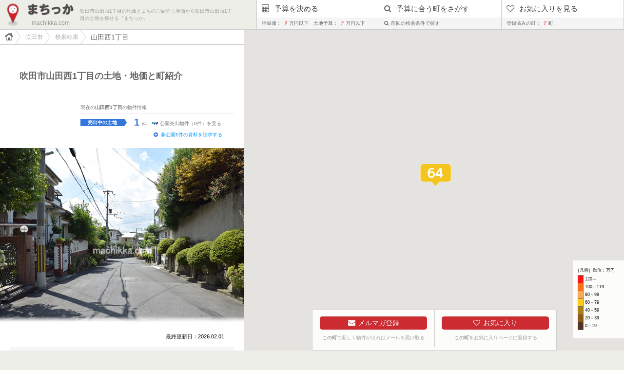

--- FILE ---
content_type: text/html
request_url: https://machikka.com/suita/5256.html
body_size: 60624
content:
<?xml version="1.0" encoding="utf-8"?>
<!DOCTYPE html PUBLIC "-//W3C//DTD XHTML 1.0 Transitional//EN" "http://www.w3.org/TR/xhtml1/DTD/xhtml1-transitional.dtd">
<html xmlns="http://www.w3.org/1999/xhtml" xml:lang="ja" lang="ja">
<head>
<meta http-equiv="Content-Type" content="text/html; charset=utf-8" />
<meta http-equiv="Content-Script-Type" content="text/javascript" />
<meta http-equiv="Content-Style-Type" content="text/css" />
<meta http-equiv="imagetoolbar" content="no" />
<meta name="robots" content="INDEX, FOLLOW" />
<meta name="copyright" content="copyright(c)2010 株式会社ウィル all rights reserved.">
<meta name="viewport" content="width=device-width, initial-scale=1.0, user-scalable=no" />
<meta name="description" content="吹田市山田西1丁目の公示地価（土地の価格・相場）、町の特徴や写真、周辺の施設情報などをコメント付きでご紹介。山田西1丁目やその周辺で売り出中の土地情報もご覧いただけます。｜地価から吹田市山田西1丁目の土地を探せる『まちっか』" />
<meta name="keywords" content="吹田市山田西1丁目,,吹田山田西1丁目,山田西1丁目,地価,土地,土地価格,土地相場,公示地価,土地探し,まちっか" />
<title>吹田市山田西1丁目の地価と土地 - まちっか</title>
<link rel="canonical" href="https://machikka.com/suita/5256.html">
<link rel="shortcut icon" href="/img/favicon.ico" />
<link rev="design" href="https://www.wills.co.jp/" title="株式会社ウィル｜阪神間-北摂の住まい" />
<link rel="stylesheet" type="text/css" href="/script/format.css" />
<link rel="stylesheet" type="text/css" href="/script/format_smart.css" />
<link rel="stylesheet" type="text/css" href="/script/town.css" />
<link rel="stylesheet" type="text/css" href="/script/skin.css" />
<link rel="stylesheet" href="https://maxcdn.bootstrapcdn.com/font-awesome/4.3.0/css/font-awesome.min.css">
<script type="text/javascript" src="/script/system.js"></script>
<script type="text/javascript" src="/script/buy.js"></script>
<script type="text/javascript" src="https://ajax.googleapis.com/ajax/libs/jquery/1.4.2/jquery.min.js" charset="euc-jp"></script>
<!--<script type="text/javascript" src="/script/bread.js"></script>-->
<script type="text/javascript" src="https://maps.googleapis.com/maps/api/js?key=AIzaSyCFQBGhTZY7tyaWzM8-_k04EUyPonSAECI" charset="euc-jp"></script>
<script type="text/javascript" src="https://www.google.com/jsapi"></script>
<script type="text/javascript" src="/script/jquery-1.4.2.min.js"></script>
<script type="text/javascript" src="/script/jquery.jcarousel.min.js"></script>
<script type="text/javascript" src="/script/jquery.fancybox-1.3.4.pack.js"></script>
<link rel="stylesheet" type="text/css" href="/script/jquery.fancybox-1.3.4.css" media="screen" />
<script type="text/javascript">
jQuery(document).ready(function() {
　jQuery('#mycarousel').jcarousel({
　　// 表示設定
　　scroll: 1,
　　auto: 2,
　　wrap: 'circular',
　});
});
</script>
<script type="text/javascript">
	const startLatitude = 34.792823;
	const startLongitude = 135.508702;
	const endLatitude = 34.788792;
	const endLongitude = 135.531195;
</script>
<script type="text/javascript" src="/script/elevation-graph-front.js"></script>
<!--スライドショーここから-->
<script type="text/javascript" src="/script/jquery.galleryview-1.1.js"></script>
<script type="text/javascript" src="/script/jquery.timers-1.2.js"></script>
<script type="text/javascript">
/* $(document).ready(function() { */
$(".gallery").fancybox({
	nextEffect: 'fade', nextSpeed: 500, nextEasing: 'easeOutSine',
	prevEffect: 'fade',	prevSpeed: 500,	prevEasing: 'easeOutSine',			
	helpers: {
		overlay : {
			speedIn : 400,
			opacity : 1.0,
			closeClick: false
		},
	}
});
/* }); */
</script>
<!--スライドショーここまで-->

<script type="text/javascript">
//メールボタンfix
if( $(window).width() > 480 ){
	$(function() {
	if($('.FAVO_MAIL_new').length){
			var nav = $('.FAVO_MAIL_new');
			var list = $('#PAGE .TOWN_SHEET');
			//navの位置    
			var navTop = nav.offset().top;
			//スクロールするたびに実行
			$(window).scroll(function () {
				var winTop = $(this).scrollTop();
				//スクロール位置がnavの位置より下だったらクラスfixedを追加
				if (winTop >= navTop -92 ) {
					nav.addClass('fixed');
					list.addClass('fixed');
					$('.PAGETOP').show();
				} else if (winTop <= navTop) {
					nav.removeClass('fixed');
					list.removeClass('fixed');
					$('.PAGETOP').hide();
				}
			});
                                /*テスト用*/
		                $(".iframe2").fancybox({
			        'width': 620,
			        'height': '100%',
			        'autoScale': false,
			        'transitionIn': 'fade',
			        'transitionOut': 'fade',
			        'hideOnOverlayClick': false,
			        'type' : 'iframe'
		                });
	        	        //fancyboxを開いたときに、スクロールを止める
		                var scrollTop = 0;
		                $(".iframe2").click(function(){
			        $T_HREF = $(this).attr("href");	//suita/5242.html
			        scrollTop = $(window).scrollTop();
			        $('body').addClass('noscroll').css('top', (-scrollTop) + 'px');
		                });
		                //閉じてスクロールを再開
		                $("#fancybox-close").click(function(){
			        $('body').removeClass('noscroll');
			        $(window).scrollTop(scrollTop);
			        //location.reload();
		                });
		}
	});
}

//ページ内リンクのスムーススクロール
$(function(){

	$("a[href^=#]").click(function() {
		var myHref= $(this).attr("href");
		var myPos = $(myHref).offset().top;
		$("html,body").animate({scrollTop : myPos}, 500);
		return false;
	});
	
});

</script>
</head>

<body id='TOP' onLoad="resizeDiv();" onResize="resizeDiv();">
<script type="text/javascript">
function entryChange(){
	radio = document.getElementsByName('t2_0')
	if(radio[0].checked) {
		document.getElementById('firstBox').style.display = "none";
		document.getElementById('secondBox').style.display = "inline";
	}else if(radio[1].checked) {
		document.getElementById('firstBox').style.display = "inline";
		document.getElementById('secondBox').style.display = "none";
	}
}
window.onload = entryChange;
</script>
<div id="HEADER">
<div id="HEADER_FRAME">

<div class="MACHIKKA">
<a href="../">
<img class="LOGO" src="../img/logo_new.gif" alt="まちっか" />
<span>
<img class="URL" src="../img/name.gif" alt="machikka.com" />
<p class="url">machikka.com</p>
</span>
<h1>吹田市山田西1丁目の地価とまちのご紹介｜地価から吹田市山田西1丁目の土地を探せる『まちっか』</h1>
</a>
</div>

<div class="BAR">
<div class="favorite">
<a class="favorite" href="/favorite/">
<span class="top">
<i class="fa fa-heart-o heart" aria-hidden="true"></i><p class="tanka">お気に入りを見る</p>
</span>
</a>
<div class="bottom">
<p class="mongon">登録済みの町：<em>？</em>町</p>
</div>
</div>
<div class="search">
<a class="search" href="/search/">
<span class="top">
<i class="fa fa-search scope" aria-hidden="true"></i><p class="tanka">予算に合う町をさがす</p>
</span>
</a>
<a class="search" href="/search/">
<div class="bottom">
<p class="mongon"><i class="fa fa-search scope" aria-hidden="true"></i>前回の検索条件で探す</p>
</div>
</a>
</div>
<div class="plan">
<a class="plan" href="/plan/">
<span class="top">
<i class="fa fa-calculator calculator" aria-hidden="true"></i><p class="tanka">予算を決める</p>
</span>
</a>
<div class="bottom">
<p class="mongon">坪単価：<em>？</em>万円以下　土地予算：<em>？</em>万円以下</p>
</div>
</div>
</div>

</div><!--HEADER_FRAME-->
</div><!--HEADER-->


<div class="TSUBO_SHEET" id="open02" style="display:none;">
<div class="TSUBO_FADE">
</div>
<div class="TSUBO_BOX">
<a class="TSUBO_CLOSE" href="#" onclick="changeDisplay('open02');"><img src="/img/tsubo_close.gif" alt="" /></a>
<div class="TSUBO_FORM">
<div class="TSUBO_TITLE"><img src="/img/tsubo_title.gif" alt="あなたの希望と予算に合う「坪単価」を算出しよう！" /></div>
<img class="TSUBO_FLOW" src="/img/tsubo_flow1.gif" alt="STEP1" />
<div class="TSUBO_BORDER" style="height:180px;">
<div class="TSUBO_INPUT">
<strong>［STEP1］ 全体予算を入力</strong>
<p>あなたの全体予算（土地価格+建物価格）を入力してください。</p>
<form method="POST" action="" onsubmit="return save()">
<input type="hidden" name="t0" value="on">
<input type="hidden" name="t1" value="on">
<div class="TSUBO_IN">
<dl>
<dt><span>全体予算</span></dt>
<dd>
<select class="HIROSA" name="t1_0">
<option value="" selected>----</option>
<option value="1000" >1000</option>
<option value="1100" >1100</option>
<option value="1200" >1200</option>
<option value="1300" >1300</option>
<option value="1400" >1400</option>
<option value="1500" >1500</option>
<option value="1600" >1600</option>
<option value="1700" >1700</option>
<option value="1800" >1800</option>
<option value="1900" >1900</option>
<option value="2000" >2000</option>
<option value="2100" >2100</option>
<option value="2200" >2200</option>
<option value="2300" >2300</option>
<option value="2400" >2400</option>
<option value="2500" >2500</option>
<option value="2600" >2600</option>
<option value="2700" >2700</option>
<option value="2800" >2800</option>
<option value="2900" >2900</option>
<option value="3000" >3000</option>
<option value="3100" >3100</option>
<option value="3200" >3200</option>
<option value="3300" >3300</option>
<option value="3400" >3400</option>
<option value="3500" >3500</option>
<option value="3600" >3600</option>
<option value="3700" >3700</option>
<option value="3800" >3800</option>
<option value="3900" >3900</option>
<option value="4000" >4000</option>
<option value="4100" >4100</option>
<option value="4200" >4200</option>
<option value="4300" >4300</option>
<option value="4400" >4400</option>
<option value="4500" >4500</option>
<option value="4600" >4600</option>
<option value="4700" >4700</option>
<option value="4800" >4800</option>
<option value="4900" >4900</option>
<option value="5000" >5000</option>
<option value="5100" >5100</option>
<option value="5200" >5200</option>
<option value="5300" >5300</option>
<option value="5400" >5400</option>
<option value="5500" >5500</option>
<option value="5600" >5600</option>
<option value="5700" >5700</option>
<option value="5800" >5800</option>
<option value="5900" >5900</option>
<option value="6000" >6000</option>
<option value="6500" >6500</option>
<option value="7000" >7000</option>
<option value="7500" >7500</option>
<option value="8000" >8000</option>
<option value="8500" >8500</option>
<option value="9000" >9000</option>
<option value="9500" >9500</option>
<option value="10000" >10000</option>
</select>
<span>万円</span>
</dd>
</dl>
</div><!--TSUBO_IN-->
</div><!--TSUBO_INPUT-->
</div><!--TSUBO_BORDER-->
<input class="TSUBO_GO" type="submit" value="STEP2にすすむ" >
</form>
</div><!--TSUBO_FORM-->
</div><!--TSUBO_BOX-->
</div><!--TSUBO_SHEET-->

<div id="PAGE">
<div class="PAGE_SM">
<ul class="BREAD NAV_10">
<li><a href="/"><img src="/img/bread_home.gif" alt="HOME"></a></li>
<li class="SP">&gt;</li>
<li><a href="/suita/">吹田市</a></li>
<li class="SP">&gt;</li>
<li><a href="#" onClick="history.back(); return false;">検索結果</a></li>
<li class="SP">&gt;</li>
<li class="CURRENT"><a href="/suita/5256.html">山田西1丁目</a></li>
</ul>


<div class="TITLE">
<h2 class="toptitle">吹田市山田西1丁目の土地・地価と町紹介</h2>
<div class="LINKTO2">
<small>現在の<strong>山田西1丁目</strong>の物件情報</small>
<div class="BUY">
<span>売出中の土地</span>
<strong><em>1</em>件</strong>
<small>公開売出物件（0件）を見る</small>
<form class="CLOSED" method="post" action="/mail_secret/" enctype="multipart/form-data">
<input type="hidden" name="t_id" value="5256" />
<input type="hidden" name="city_id" value="10"/>
<input class="SUBMIT" type="submit" value="" />
非公開<strong>1</strong>件の資料を請求する
</form>
</div>
<br>
</div>
</div>
<div class="CITYPHOTO CITY_10" style="background-image:url(/town_img/5256_1.jpg);">
<img class="TOP_WHITE" src="/img/top_white.png" alt="" />

<!--<form method="post" action="../favorite_input.php" enctype="multipart/form-data">
<input name="url" type="hidden" value="/suita/5256.html">
<input name="favorite" type="hidden" value="5256" />
<input class="TOWN_FAVORITE" type="submit" value="お気に入りの町に登録する">
</form>
-->

<img class="TOP_WHITE" src="/img/top_white.png" alt="" />
</div>


<span class="SITE">最終更新日：2026.02.01</span>

<!--CITYTOP-->

<div class="TOWN_SHEET">
<h3>吹田市山田西1丁目の坪単価と評価</h3>
<div class="TOWNPRICE">
<ul>
<li>国が公開しているこの町の坪単価（地価公示）<span class="TSUBO_60">64</span> 万円<span class="SPOT">（坪単価の地点：吹田市山田西1丁目15-6）</span></li>
<li>
<dl><dt>最低敷地面積：</dt><dd></dd></dl>
</li>
</ul>
</div><!--TOWNPRICE-->
<p class="MONGON">上記の坪単価は、国（都道府県）が一般に公開している宅地の価格「地価公示（地価調査）」です。この価格は町内の特定の地点（吹田市山田西1丁目15-6）の価格を示しています。従って同じ町内でも場所により、上記の坪単価や下記の評価は異なります。予めご了承ください。</p>
<a class="CAUTION" href="#CAUTIONBOX"><img src="/img/exclamation.gif" alt="" />このサイトを利用する前に必ずお読み下さい。</a>

<h4>■評価項目</h4>
<dl class="TOWNVALUE TOWNVALUE_BUS">
<dt><img src="/town/img/bus.gif" alt="バス" /></dt>
<dd>
【駅までの利便性（バス）】 <br /	>バスの乗車時間（バス停までの所要時間）<br /><em>＜阪急千里線南千里駅＞</em>
<ul class="HYOKA5 SS">
<li class="HYO1">35分以内</li>
<li class="HYO2">30分以内</li>
<li class="HYO3">25分以内</li>
<li class="HYO4">20分以内</li>
<li class="HYO5">15分以内</li>
</ul>
<img src="/town/img/hyoka_5_5.gif" alt="" />
</dd>
<dd class="RIGHT">15分以内</dd>
<dd class="ALART" style="">※バス停まで5分、乗車10分以内</dd>
</dl><!--TOWNVALUE_BUS-->
<dl class="TOWNVALUE">
<dt><img src="/town/img/shopping.gif" alt="買物" /></dt>
<dd>
【買物の利便性】
<ul class="HYOKA4">
<li class="HYO1">20分以内</li>
<li class="HYO2">15分以内</li>
<li class="HYO3">10分以内</li>
<li class="HYO4">5分以内</li>
</ul>
<img src="/town/img/hyoka_4_4.gif" alt="" />
</dd>
<dd class="RIGHT">5分以内</dd>
</dl>
<dl class="TOWNVALUE">
<dt><img src="/town/img/street.gif" alt="街路の様子" /></dt>
<dd>
【街路の様子】
<ul class="HYOKA3">
<li class="HYO1">入組んでいる</li>
<li class="HYO2">ほぼ整然</li>
<li class="HYO3">整然</li>
</ul>
<img src="/town/img/hyoka_3_1.gif" alt="" />
</dd>
<dd class="RIGHT"><span>入り組んで<br />いる</span></dd>
</dl>
<dl class="TOWNVALUE">
<dt><img src="/town/img/townscape.gif" alt="街並み" /></dt>
<dd>【街並み】
<ul class="HYOKA4">
<li class="HYO1">工業系</li>
<li class="HYO2">住居・商業系</li>
<li class="HYO3">中高層系</li>
<li class="HYO4">低層系</li>
</ul>
<img src="/town/img/hyoka_4_4.gif" alt="" />
</dd>
<dd class="RIGHT">低層系</dd>
</dl>
<dl class="TOWNVALUE">
<dt><img src="/town/img/tree.gif" alt="生垣などの街の緑" /></dt>
<dd>
【生垣などの街の緑】
<ul class="HYOKA3">
<li class="HYO1">少ない</li>
<li class="HYO2">普通</li>
<li class="HYO3">多い</li>
</ul>
<img src="/town/img/hyoka_3_3.gif" alt="" />
</dd>
<dd class="RIGHT">多い</dd>
</dl>
<dl class="TOWNVALUE">
<dt><img src="/town/img/topography.gif" alt="地勢" /></dt>
<dd>
【地勢】
<ul class="HYOKA3">
<li class="HYO1">低地</li>
<li class="HYO2">丘陵地・高台</li>
<li class="HYO3">平坦地</li>
</ul>
<img src="/town/img/hyoka_3_2.gif" alt="" />
</dd>
<dd class="RIGHT"><span>丘陵地<br />高台</span></dd>
</dl>
<dl class="TOWNVALUE TOWNVALUE1">
<dt><img src="/town/img/school.gif" alt="【小学校までの距離】" /></dt>
<dd>
【小学校までの距離】<br /><em>＜山田第三小学校(公立)＞</em>
<ul class="HYOKA3 SS">
<li class="HYO1">15分以上</li>
<li class="HYO2">15分以内</li>
<li class="HYO3">10分以内</li>
</ul>
<img src="/town/img/hyoka_3_3.gif" alt="" />
</dd>
<dd class="RIGHT">10分以内</dd>
</dl>
<dl class="TOWNVALUE">
<dt><img src="/town/img/nature.gif" alt="【田畑・自然】" /></dt>
<dd>
【田畑・自然】
<ul class="HYOKA3">
<li class="HYO1">少ない</li>
<li class="HYO2">普通</li>
<li class="HYO3">多い</li>
</ul>
<img src="/town/img/hyoka_3_3.gif" alt="" />
</dd>
<dd class="RIGHT">多い</dd>
</dl>
<!--<dl class="TOWNSCORE">
<dt>合計（まち点）</dt>
<dd>10点</dd>
</dl>-->
</div><!--TOWN_SHEET-->

<h3>山田西1丁目の町紹介</h3>

<script type="text/javascript">
$(document).ready(function(){
$('#GALLERY').galleryView({
panel_width: 420,
panel_height: 315,
frame_width: 44,
frame_height: 33,
});
});
</script>

<div id="GALLERY" style="float:left;">
<div id="pictures" class="galleryview">

<div class="panel">
<img src="/town_img/5256_1.jpg" alt="吹田市山田西1丁目の風景1" /><!--<img class="EXTEND" src="img/extend.gif" alt="" />-->
<div class="panel-overlay"><em>周辺には坂道がありますが、勾配は比較的緩やかで、自転車での移動も可能。</em><span>1/1</span></div>
</div>

</div>

<ul class="filmstrip">
<li><img src="/town_img/5256_1.jpg" alt="吹田市山田西1丁目の風景s1" /></li>
</ul>
</div>

<script type="text/javascript" src="/script/flipsnap.min.js"></script>
<script>
$(function(){
    Flipsnap('.flipsnap');
})
</script>
<style type="text/css">
<!--
.flipsnap { width:280px; }
-->
</style>

<div class="FLIPSNAP">
<div class="flipsnap">
<div class="item"><img src="/town_img/5256_1.jpg" alt="吹田市山田西1丁目の風景1" /><em>周辺には坂道がありますが、勾配は比較的緩やかで、自転車での移動も可能。</em><div class="WHITE"></div><span>1/1</span></div>
</div>
</div>

<p class="COMMENT">『山田西1丁目』は最寄りのバス停から阪急千里線の「南千里」駅や「山田」駅などにアクセス可能です。府道2号線や府道135号線が近くを走っています。周辺にはアップダウンの坂道がありますが、勾配は比較的緩やかで、自転車での移動も可能。道幅が狭く、入り組んだ場所も多いですが、生垣のある家や自然林が多く、緑が豊富。町のほとんどが第2種低層住居専用地域、第1種中高層住居専用地域と第2種中高層住居専用地域に指定されており、マンションと一戸建てが混在する住宅街。府道2号線沿いは第1種住居地域、府道135号線沿いは近隣商業地域と第2種住居地域にそれぞれ指定されており、スーパーや飲食店などの店舗や事務所などが立っています。公立小学校までは徒歩10分前後の距離。</p><div class="TOWNBOX">
<dl><dt>大阪/神戸までの所要時間</dt><dd>平均54分</dd></dl>
<dl><dt>最低敷地面積</dt><dd>　</dd></dl>
<dl><dt>用途地域</dt><dd>第2種低層住居専用地域<br >第1種中高層住居専用地域<br >第2種中高層住居専用地域<br >第1種住居地域<br >第2種住居地域<br >近隣商業地域　</dd></dl>
<dl><dt>学校区</dt><dd>/山田第三小学校　/西山田中学校</dd></dl>
<dl><dt>最寄駅</dt><dd>阪急千里線南千里駅<br />バス10分（バス停5分）以内</dd></dl>
<dl class="SLOPEBOX">
<dt>駅までの高低差（斜度）</dt>
<dd class="SLOPE">
<img src="/town/img/slope3.gif" alt="駅から家までの斜度">
<ul>
<li class="SLOPE1">約51m</li>
<li class="SLOPE2">約2300m<br />（平均斜度：-1%）</li><li>約26m</li>
</ul>
</dd>
</dl><!--SLOPEBOX-->
</div><!--TOWNBOX-->

<div id="Gmap" style="display:none;"></div>
<div id="Gchart" class="__Lazy_Elevation_Graph" data-state="0"></div>

<div class="SELLBUTTON">
</div>


<h4>■過去3年の地価公示（地価調査）の推移</h4>
<div class="TRANSITION">
<div class="SCALEBAR1" style="height:-50px;"><span class="NODATA"><br /></span></div>
<div class="SCALEVALUE1"><small>現在、比較データがございません</small></div>
<div class="SCALEBAR2" style="height:50px;"><br /></div>
<div class="SCALEVALUE2"><strong>64万円／坪</strong></div>
<div class="SCALEBAR3" style="height:50px;"><br /></div>
<div class="SCALEVALUE3"><strong>64万円／坪</strong></div>			
</div><!--TRANSITION-->




<h4>■吹田市山田西1丁目の周辺施設</h4>
<dl class="SHISETSU">
<dt class="SHISETSU1">教育施設</dt>
<dd>
<ul>
<li><img src="https://img.wills.co.jp/img/buy/shisetu/750/B0093532390.jpg">山三保育園（公立）</li>
<li><img src="https://img.wills.co.jp/img/buy/shisetu/750/B0094632374.jpg">あびにょん保育園（私立）</li>
<li><img src="https://img.wills.co.jp/img/buy/shisetu/750/B0095726039.jpg">さくらんぼ保育園（私立）</li>
<li><img src="https://img.wills.co.jp/img/buy/shisetu/750/B0097032381.jpg">山田第三幼稚園（公立）</li>
<li><img src="https://img.wills.co.jp/img/buy/shisetu/750/B0099121595.jpg">山田敬愛幼稚園（私立）</li>
<li><img src="https://img.wills.co.jp/img/buy/shisetu/750/B0101332379.jpg">山田第三小学校（公立）</li>
<li><img src="https://img.wills.co.jp/img/buy/shisetu/750/B0103921593.jpg">西山田中学校（公立）</li>
</ul>
</dd>
</dl>
<dl class="SHISETSU">
<dt class="SHISETSU2">買物施設</dt>
<dd>
<ul>
<li><img src="https://img.wills.co.jp/img/buy/shisetu/750/C0027232373.jpg">まねき屋　亥子谷店</li>
<li><img src="https://img.wills.co.jp/img/buy/shisetu/750/C0018621594.jpg">デイリーカナートイズミヤ　山田西店</li>
<li><img src="https://img.wills.co.jp/img/buy/shisetu/750/C0018532376.jpg">イズミヤ　千里丘店</li>
<li><img src="https://img.wills.co.jp/img/buy/shisetu/750/C0027129314.jpg">ニッコー　佐井寺店</li>
</ul>
</dd>
</dl>
<dl class="SHISETSU">
<dt class="SHISETSU3">医療施設</dt>
<dd>
<ul>
<li><img src="https://img.wills.co.jp/img/buy/shisetu/750/D0000618318.jpg">吹田市休日急病診療所【閉鎖】</li>
<li><img src="https://img.wills.co.jp/img/buy/shisetu/750/D0002111857.jpg">大阪府済生会千里病院</li>
<li><img src="https://img.wills.co.jp/img/buy/shisetu/750/D0012929306.jpg">医療法人協和会　協和会病院</li>
<li><img src="https://img.wills.co.jp/img/buy/shisetu/750/D0012833189.jpg">千里丘中央病院</li>
</ul>
</dd>
</dl>
<dl class="SHISETSU">
<dt class="SHISETSU4">公共施設<br />最寄り駅</dt>
<dd>
<ul>
<li><img src="https://img.wills.co.jp/img/buy/shisetu/750/E0013021597.jpg">山田出張所</li>
<li><img src="https://img.wills.co.jp/img/buy/shisetu/750/E0012421596.jpg">山田駅前図書館山田分室</li>
<li><img src="https://img.wills.co.jp/img/buy/shisetu/750/E0016223707.jpg">博物館</li>
<li><img src="https://img.wills.co.jp/img/buy/shisetu/750/F0010311820.jpg">南千里駅（阪急千里線）</li>
<li><img src="https://img.wills.co.jp/img/buy/shisetu/750/F0010418321.jpg">山田駅（阪急千里線）</li>
</ul>
</dd>
</dl>
<dl class="SHISETSU">
<dt class="SHISETSU5">注目<br />スポット</dt>
<dd>
<ul>
<li><img src="https://img.wills.co.jp/img/buy/shisetu/750/G0023918911.jpg">紫金山公園</li>
<li><img src="https://img.wills.co.jp/img/buy/shisetu/750/G0029932385.jpg">山田西第2公園</li>
<li><img src="https://img.wills.co.jp/img/buy/shisetu/750/G0030032393.jpg">亥の子谷公園</li>
<li><img src="https://img.wills.co.jp/img/buy/shisetu/750/G0033756638.jpg">市場池公園</li>
<li><img src="https://img.wills.co.jp/img/buy/shisetu/750/G003970131752.jpg">山田スポーツグラウンド</li>
<li id="NOWONSALE"><img src="https://img.wills.co.jp/img/buy/shisetu/750/G003930131758.jpg">山田市民体育館</li>
</ul>
</dd>
</dl>




<!--
<div class="MAIL_BOX">
<h4><span>新着物件お知らせメールサービス</span></h4>
<img src="/img/action_new_f.png" alt="新着" /><p>吹田市山田西1丁目内で、新しく土地が売りに出ればご連絡を差し上げます。</p>
<form method="post" action="/mail_contact/" enctype="multipart/form-data">
<input type="hidden" name="t_id" value="5256" />
<input type="hidden" name="city_id" value="10" />
<input class="BUY_FORM" type="submit" value="お知らせメールに登録する" />
</form>
<span class="BUY_OPEN" onclick="changeDisplay('open01','icon01');">詳細を読む<img id="icon01" src="/img/buy_open.gif" alt="" /></span>
<p class="BUY_DETAIL"  id="open01" style="display:none;">
登録していただくと、吹田市山田西1丁目で新しく土地が売りに出れば、メルマガ会員限定の情報を含めた新着の土地情報をいち早くメールにてお知らせします。少し時間がかかっても、理想の土地をじっくり探したい方にお勧めです。
</p>
</div>-->
</div>
<!--PAGE_SM-->

<hr class="CONTACT_LINE">
<div class="PAGE_SM">

<div class="TOP_SELL TOP_BS" style="border:none;">
<h2>売却<span>SELL</span></h2>
<!--<a class="TO_BS" href="https://www.wills.co.jp/sell/"><img src="/img/arrow_sell.gif" alt="売却" />吹田市山田西1丁目の売却ページ</a>-->
<h3><img src="/img/action_sell_f.png" alt="不動産価格" /><span>吹田市山田西1丁目のご自宅の不動産価格を調べる</span></h3>
<div class="PRICE">
<img class="SELL_IMAGE" src="/img/i_sell1.jpg" alt="相場資料">
<strong>相場資料</strong><span>過去の成約事例からおおよその自宅相場が分かります。</span>
<ul>
<li>
<!--<a target="_blank" href="/market-price/mansion/">マンション<img src="/img/a_link_sell.png" alt="" /></a>-->
<form method="post" action="/market-price/mansion/" enctype="multipart/form-data">
<input type="hidden" name="t_id" value="5256" />
<input type="hidden" name="city_id" value="10" />
<input type="hidden" name="tsubo1" value="" />
<input type="hidden" name="tsubo2" value="" />
<input type="hidden" name="eschool1" value="" />
<input type="hidden" name="jschool1" value="" />
<input type="hidden" name="eschool2" value="" />
<input type="hidden" name="jschool2" value="" />
<input type="hidden" name="eschool3" value="" />
<input type="hidden" name="jschool3" value="" />
<input type="hidden" name="yoto1" value="" />
<input type="hidden" name="yoto2" value="" />
<input type="hidden" name="yoto3" value="" />
<input type="hidden" name="yoto4" value="" />
<input type="hidden" name="yoto5" value="" />
<input type="hidden" name="t_b" value="" />
<input type="hidden" name="t_b2" value="" />
<input type="hidden" name="walk" value="" />
<input type="hidden" name="busstop" value="" />
<input type="hidden" name="bus" value="" />
<input type="hidden" name="shopping" value="" />
<input type="hidden" name="school" value="" />
<input type="hidden" name="street1" value="" />
<input type="hidden" name="street2" value="" />
<input type="hidden" name="street3" value="" />
<input type="hidden" name="tree1" value="" />
<input type="hidden" name="tree2" value="" />
<input type="hidden" name="tree3" value="" />
<input type="hidden" name="terrain1" value="" />
<input type="hidden" name="terrain2" value="" />
<input type="hidden" name="terrain3" value="" />
<input type="hidden" name="nature1" value="" />
<input type="hidden" name="nature2" value="" />
<input type="hidden" name="nature3" value="" />
<input type="submit" value="マンション" />
</form>
</li>
<li>
<!--<a target="_blank" href="/market-price/house/">一戸建て<img src="/img/a_link_sell.png" alt="" /></a>-->
<form method="post" action="/market-price/house/" enctype="multipart/form-data">
<input type="hidden" name="t_id" value="5256" />
<input type="hidden" name="city_id" value="10" />
<input type="hidden" name="tsubo1" value="" />
<input type="hidden" name="tsubo2" value="" />
<input type="hidden" name="eschool1" value="" />
<input type="hidden" name="jschool1" value="" />
<input type="hidden" name="eschool2" value="" />
<input type="hidden" name="jschool2" value="" />
<input type="hidden" name="eschool3" value="" />
<input type="hidden" name="jschool3" value="" />
<input type="hidden" name="yoto1" value="" />
<input type="hidden" name="yoto2" value="" />
<input type="hidden" name="yoto3" value="" />
<input type="hidden" name="yoto4" value="" />
<input type="hidden" name="yoto5" value="" />
<input type="hidden" name="t_b" value="" />
<input type="hidden" name="t_b2" value="" />
<input type="hidden" name="walk" value="" />
<input type="hidden" name="busstop" value="" />
<input type="hidden" name="bus" value="" />
<input type="hidden" name="shopping" value="" />
<input type="hidden" name="school" value="" />
<input type="hidden" name="street1" value="" />
<input type="hidden" name="street2" value="" />
<input type="hidden" name="street3" value="" />
<input type="hidden" name="tree1" value="" />
<input type="hidden" name="tree2" value="" />
<input type="hidden" name="tree3" value="" />
<input type="hidden" name="terrain1" value="" />
<input type="hidden" name="terrain2" value="" />
<input type="hidden" name="terrain3" value="" />
<input type="hidden" name="nature1" value="" />
<input type="hidden" name="nature2" value="" />
<input type="hidden" name="nature3" value="" />
<input type="submit" value="一戸建て" />
</form>
</li>
<li>
<!--<a target="_blank" href="/market-price/land/">土地<img src="/img/a_link_sell.png" alt="" /></a>-->
<form method="post" action="/market-price/land/" enctype="multipart/form-data">
<input type="hidden" name="t_id" value="5256" />
<input type="hidden" name="city_id" value="10" />
<input type="hidden" name="tsubo1" value="" />
<input type="hidden" name="tsubo2" value="" />
<input type="hidden" name="eschool1" value="" />
<input type="hidden" name="jschool1" value="" />
<input type="hidden" name="eschool2" value="" />
<input type="hidden" name="jschool2" value="" />
<input type="hidden" name="eschool3" value="" />
<input type="hidden" name="jschool3" value="" />
<input type="hidden" name="yoto1" value="" />
<input type="hidden" name="yoto2" value="" />
<input type="hidden" name="yoto3" value="" />
<input type="hidden" name="yoto4" value="" />
<input type="hidden" name="yoto5" value="" />
<input type="hidden" name="t_b" value="" />
<input type="hidden" name="t_b2" value="" />
<input type="hidden" name="walk" value="" />
<input type="hidden" name="busstop" value="" />
<input type="hidden" name="bus" value="" />
<input type="hidden" name="shopping" value="" />
<input type="hidden" name="school" value="" />
<input type="hidden" name="street1" value="" />
<input type="hidden" name="street2" value="" />
<input type="hidden" name="street3" value="" />
<input type="hidden" name="tree1" value="" />
<input type="hidden" name="tree2" value="" />
<input type="hidden" name="tree3" value="" />
<input type="hidden" name="terrain1" value="" />
<input type="hidden" name="terrain2" value="" />
<input type="hidden" name="terrain3" value="" />
<input type="hidden" name="nature1" value="" />
<input type="hidden" name="nature2" value="" />
<input type="hidden" name="nature3" value="" />
<input type="submit" value="土地" />
</form>
</li>
</ul>
</div>
<div class="PRICE">
<img class="SELL_IMAGE" src="/img/i_sell2.jpg" alt="簡易査定">
<strong>簡易査定</strong><span>自宅の概略を入力するだけで、おおよその価格が分かります。</span>
<ul>
<li>
<!--<a target="_blank" href="/simple-assessment/mansion/">マンション<img src="/img/a_link_sell.png" alt="" /></a>-->
<form method="post" action="/simple-assessment/mansion/" enctype="multipart/form-data">
<input type="hidden" name="t_id" value="5256" />
<input type="hidden" name="city_id" value="10" />
<input type="hidden" name="tsubo1" value="" />
<input type="hidden" name="tsubo2" value="" />
<input type="hidden" name="eschool1" value="" />
<input type="hidden" name="jschool1" value="" />
<input type="hidden" name="eschool2" value="" />
<input type="hidden" name="jschool2" value="" />
<input type="hidden" name="eschool3" value="" />
<input type="hidden" name="jschool3" value="" />
<input type="hidden" name="yoto1" value="" />
<input type="hidden" name="yoto2" value="" />
<input type="hidden" name="yoto3" value="" />
<input type="hidden" name="yoto4" value="" />
<input type="hidden" name="yoto5" value="" />
<input type="hidden" name="t_b" value="" />
<input type="hidden" name="t_b2" value="" />
<input type="hidden" name="walk" value="" />
<input type="hidden" name="busstop" value="" />
<input type="hidden" name="bus" value="" />
<input type="hidden" name="shopping" value="" />
<input type="hidden" name="school" value="" />
<input type="hidden" name="street1" value="" />
<input type="hidden" name="street2" value="" />
<input type="hidden" name="street3" value="" />
<input type="hidden" name="tree1" value="" />
<input type="hidden" name="tree2" value="" />
<input type="hidden" name="tree3" value="" />
<input type="hidden" name="terrain1" value="" />
<input type="hidden" name="terrain2" value="" />
<input type="hidden" name="terrain3" value="" />
<input type="hidden" name="nature1" value="" />
<input type="hidden" name="nature2" value="" />
<input type="hidden" name="nature3" value="" />
<input type="submit" value="マンション" />
</form>
</li>
<li>
<!--<a target="_blank" href="/simple-assessment/house/">一戸建て<img src="/img/a_link_sell.png" alt="" /></a>-->
<form method="post" action="/simple-assessment/house/" enctype="multipart/form-data">
<input type="hidden" name="t_id" value="5256" />
<input type="hidden" name="city_id" value="10" />
<input type="hidden" name="tsubo1" value="" />
<input type="hidden" name="tsubo2" value="" />
<input type="hidden" name="eschool1" value="" />
<input type="hidden" name="jschool1" value="" />
<input type="hidden" name="eschool2" value="" />
<input type="hidden" name="jschool2" value="" />
<input type="hidden" name="eschool3" value="" />
<input type="hidden" name="jschool3" value="" />
<input type="hidden" name="yoto1" value="" />
<input type="hidden" name="yoto2" value="" />
<input type="hidden" name="yoto3" value="" />
<input type="hidden" name="yoto4" value="" />
<input type="hidden" name="yoto5" value="" />
<input type="hidden" name="t_b" value="" />
<input type="hidden" name="t_b2" value="" />
<input type="hidden" name="walk" value="" />
<input type="hidden" name="busstop" value="" />
<input type="hidden" name="bus" value="" />
<input type="hidden" name="shopping" value="" />
<input type="hidden" name="school" value="" />
<input type="hidden" name="street1" value="" />
<input type="hidden" name="street2" value="" />
<input type="hidden" name="street3" value="" />
<input type="hidden" name="tree1" value="" />
<input type="hidden" name="tree2" value="" />
<input type="hidden" name="tree3" value="" />
<input type="hidden" name="terrain1" value="" />
<input type="hidden" name="terrain2" value="" />
<input type="hidden" name="terrain3" value="" />
<input type="hidden" name="nature1" value="" />
<input type="hidden" name="nature2" value="" />
<input type="hidden" name="nature3" value="" />
<input type="submit" value="一戸建て" />
</form>
</li>
<li>
<!--<a target="_blank" href="/simple-assessment/land/">土地<img src="/img/a_link_sell.png" alt="" /></a>-->
<form method="post" action="/simple-assessment/land/" enctype="multipart/form-data">
<input type="hidden" name="t_id" value="5256" />
<input type="hidden" name="city_id" value="10" />
<input type="hidden" name="tsubo1" value="" />
<input type="hidden" name="tsubo2" value="" />
<input type="hidden" name="eschool1" value="" />
<input type="hidden" name="jschool1" value="" />
<input type="hidden" name="eschool2" value="" />
<input type="hidden" name="jschool2" value="" />
<input type="hidden" name="eschool3" value="" />
<input type="hidden" name="jschool3" value="" />
<input type="hidden" name="yoto1" value="" />
<input type="hidden" name="yoto2" value="" />
<input type="hidden" name="yoto3" value="" />
<input type="hidden" name="yoto4" value="" />
<input type="hidden" name="yoto5" value="" />
<input type="hidden" name="t_b" value="" />
<input type="hidden" name="t_b2" value="" />
<input type="hidden" name="walk" value="" />
<input type="hidden" name="busstop" value="" />
<input type="hidden" name="bus" value="" />
<input type="hidden" name="shopping" value="" />
<input type="hidden" name="school" value="" />
<input type="hidden" name="street1" value="" />
<input type="hidden" name="street2" value="" />
<input type="hidden" name="street3" value="" />
<input type="hidden" name="tree1" value="" />
<input type="hidden" name="tree2" value="" />
<input type="hidden" name="tree3" value="" />
<input type="hidden" name="terrain1" value="" />
<input type="hidden" name="terrain2" value="" />
<input type="hidden" name="terrain3" value="" />
<input type="hidden" name="nature1" value="" />
<input type="hidden" name="nature2" value="" />
<input type="hidden" name="nature3" value="" />
<input type="submit" value="土地" />
</form>
</li>
</ul>
</div>
<div class="PRICE" style="border:none;">
<img class="SELL_IMAGE" src="/img/i_sell3.jpg" alt="訪問査定">
<strong>訪問査定</strong><span>正確な価格が分かる査定書や売却アドバイスを受け取れます。</span>
<ul>
<li>
<!--<a target="_blank" href="/price-assessment/mansion/">マンション<img src="/img/a_link_sell.png" alt="" /></a>-->
<form method="post" action="/price-assessment/mansion/" enctype="multipart/form-data">
<input type="hidden" name="t_id" value="5256" />
<input type="hidden" name="city_id" value="10" />
<input type="hidden" name="tsubo1" value="" />
<input type="hidden" name="tsubo2" value="" />
<input type="hidden" name="eschool1" value="" />
<input type="hidden" name="jschool1" value="" />
<input type="hidden" name="eschool2" value="" />
<input type="hidden" name="jschool2" value="" />
<input type="hidden" name="eschool3" value="" />
<input type="hidden" name="jschool3" value="" />
<input type="hidden" name="yoto1" value="" />
<input type="hidden" name="yoto2" value="" />
<input type="hidden" name="yoto3" value="" />
<input type="hidden" name="yoto4" value="" />
<input type="hidden" name="yoto5" value="" />
<input type="hidden" name="t_b" value="" />
<input type="hidden" name="t_b2" value="" />
<input type="hidden" name="walk" value="" />
<input type="hidden" name="busstop" value="" />
<input type="hidden" name="bus" value="" />
<input type="hidden" name="shopping" value="" />
<input type="hidden" name="school" value="" />
<input type="hidden" name="street1" value="" />
<input type="hidden" name="street2" value="" />
<input type="hidden" name="street3" value="" />
<input type="hidden" name="tree1" value="" />
<input type="hidden" name="tree2" value="" />
<input type="hidden" name="tree3" value="" />
<input type="hidden" name="terrain1" value="" />
<input type="hidden" name="terrain2" value="" />
<input type="hidden" name="terrain3" value="" />
<input type="hidden" name="nature1" value="" />
<input type="hidden" name="nature2" value="" />
<input type="hidden" name="nature3" value="" />
<input type="submit" value="マンション" />
</form>
</li>
<li>
<!--<a target="_blank" href="/price-assessment/house/">一戸建て<img src="/img/a_link_sell.png" alt="" /></a>-->
<form method="post" action="/price-assessment/house/" enctype="multipart/form-data">
<input type="hidden" name="t_id" value="5256" />
<input type="hidden" name="city_id" value="10" />
<input type="hidden" name="tsubo1" value="" />
<input type="hidden" name="tsubo2" value="" />
<input type="hidden" name="eschool1" value="" />
<input type="hidden" name="jschool1" value="" />
<input type="hidden" name="eschool2" value="" />
<input type="hidden" name="jschool2" value="" />
<input type="hidden" name="eschool3" value="" />
<input type="hidden" name="jschool3" value="" />
<input type="hidden" name="yoto1" value="" />
<input type="hidden" name="yoto2" value="" />
<input type="hidden" name="yoto3" value="" />
<input type="hidden" name="yoto4" value="" />
<input type="hidden" name="yoto5" value="" />
<input type="hidden" name="t_b" value="" />
<input type="hidden" name="t_b2" value="" />
<input type="hidden" name="walk" value="" />
<input type="hidden" name="busstop" value="" />
<input type="hidden" name="bus" value="" />
<input type="hidden" name="shopping" value="" />
<input type="hidden" name="school" value="" />
<input type="hidden" name="street1" value="" />
<input type="hidden" name="street2" value="" />
<input type="hidden" name="street3" value="" />
<input type="hidden" name="tree1" value="" />
<input type="hidden" name="tree2" value="" />
<input type="hidden" name="tree3" value="" />
<input type="hidden" name="terrain1" value="" />
<input type="hidden" name="terrain2" value="" />
<input type="hidden" name="terrain3" value="" />
<input type="hidden" name="nature1" value="" />
<input type="hidden" name="nature2" value="" />
<input type="hidden" name="nature3" value="" />
<input type="submit" value="一戸建て" />
</form>
</li>
<li>
<!--<a target="_blank" href="/price-assessment/land/">土地<img src="/img/a_link_sell.png" alt="" /></a>-->
<form method="post" action="/price-assessment/land/" enctype="multipart/form-data">
<input type="hidden" name="t_id" value="5256" />
<input type="hidden" name="city_id" value="10" />
<input type="hidden" name="tsubo1" value="" />
<input type="hidden" name="tsubo2" value="" />
<input type="hidden" name="eschool1" value="" />
<input type="hidden" name="jschool1" value="" />
<input type="hidden" name="eschool2" value="" />
<input type="hidden" name="jschool2" value="" />
<input type="hidden" name="eschool3" value="" />
<input type="hidden" name="jschool3" value="" />
<input type="hidden" name="yoto1" value="" />
<input type="hidden" name="yoto2" value="" />
<input type="hidden" name="yoto3" value="" />
<input type="hidden" name="yoto4" value="" />
<input type="hidden" name="yoto5" value="" />
<input type="hidden" name="t_b" value="" />
<input type="hidden" name="t_b2" value="" />
<input type="hidden" name="walk" value="" />
<input type="hidden" name="busstop" value="" />
<input type="hidden" name="bus" value="" />
<input type="hidden" name="shopping" value="" />
<input type="hidden" name="school" value="" />
<input type="hidden" name="street1" value="" />
<input type="hidden" name="street2" value="" />
<input type="hidden" name="street3" value="" />
<input type="hidden" name="tree1" value="" />
<input type="hidden" name="tree2" value="" />
<input type="hidden" name="tree3" value="" />
<input type="hidden" name="terrain1" value="" />
<input type="hidden" name="terrain2" value="" />
<input type="hidden" name="terrain3" value="" />
<input type="hidden" name="nature1" value="" />
<input type="hidden" name="nature2" value="" />
<input type="hidden" name="nature3" value="" />
<input type="submit" value="土地" />
</form>
</li>
</ul>
</div>
</div>

<div class="CONTACT_BUTTON">
<ul>
<li>
<!--<a href="/buy_contact/"><span>家さがしを依頼する<img src="/img/arrow_contact_button.gif" alt="" /></span></a>-->
<form method="post" action="/buy_contact/" enctype="multipart/form-data">
<input type="hidden" name="t_id" value="5256" />
<input type="hidden" name="city_id" value="10" />
<input type="hidden" name="tsubo1" value="" />
<input type="hidden" name="tsubo2" value="" />
<input type="hidden" name="eschool1" value="" />
<input type="hidden" name="jschool1" value="" />
<input type="hidden" name="eschool2" value="" />
<input type="hidden" name="jschool2" value="" />
<input type="hidden" name="eschool3" value="" />
<input type="hidden" name="jschool3" value="" />
<input type="hidden" name="yoto1" value="" />
<input type="hidden" name="yoto2" value="" />
<input type="hidden" name="yoto3" value="" />
<input type="hidden" name="yoto4" value="" />
<input type="hidden" name="yoto5" value="" />
<input type="hidden" name="t_b" value="" />
<input type="hidden" name="t_b2" value="" />
<input type="hidden" name="walk" value="" />
<input type="hidden" name="busstop" value="" />
<input type="hidden" name="bus" value="" />
<input type="hidden" name="shopping" value="" />
<input type="hidden" name="school" value="" />
<input type="hidden" name="street1" value="" />
<input type="hidden" name="street2" value="" />
<input type="hidden" name="street3" value="" />
<input type="hidden" name="tree1" value="" />
<input type="hidden" name="tree2" value="" />
<input type="hidden" name="tree3" value="" />
<input type="hidden" name="terrain1" value="" />
<input type="hidden" name="terrain2" value="" />
<input type="hidden" name="terrain3" value="" />
<input type="hidden" name="nature1" value="" />
<input type="hidden" name="nature2" value="" />
<input type="hidden" name="nature3" value="" />
<input type="submit" value="家さがしを依頼する" />
</form>
</li>
<li>
<!--<a href="/sell_contact/"><span>売却を依頼する<img src="/img/arrow_contact_button.gif" alt="" /></span></a>-->
<form method="post" action="/sell_contact/" enctype="multipart/form-data">
<input type="hidden" name="t_id" value="5256" />
<input type="hidden" name="city_id" value="10" />
<input type="hidden" name="tsubo1" value="" />
<input type="hidden" name="tsubo2" value="" />
<input type="hidden" name="eschool1" value="" />
<input type="hidden" name="jschool1" value="" />
<input type="hidden" name="eschool2" value="" />
<input type="hidden" name="jschool2" value="" />
<input type="hidden" name="eschool3" value="" />
<input type="hidden" name="jschool3" value="" />
<input type="hidden" name="yoto1" value="" />
<input type="hidden" name="yoto2" value="" />
<input type="hidden" name="yoto3" value="" />
<input type="hidden" name="yoto4" value="" />
<input type="hidden" name="yoto5" value="" />
<input type="hidden" name="t_b" value="" />
<input type="hidden" name="t_b2" value="" />
<input type="hidden" name="walk" value="" />
<input type="hidden" name="busstop" value="" />
<input type="hidden" name="bus" value="" />
<input type="hidden" name="shopping" value="" />
<input type="hidden" name="school" value="" />
<input type="hidden" name="street1" value="" />
<input type="hidden" name="street2" value="" />
<input type="hidden" name="street3" value="" />
<input type="hidden" name="tree1" value="" />
<input type="hidden" name="tree2" value="" />
<input type="hidden" name="tree3" value="" />
<input type="hidden" name="terrain1" value="" />
<input type="hidden" name="terrain2" value="" />
<input type="hidden" name="terrain3" value="" />
<input type="hidden" name="nature1" value="" />
<input type="hidden" name="nature2" value="" />
<input type="hidden" name="nature3" value="" />
<input type="submit" value="売却を依頼する" />
</form>
</li>
</ul>
</div>
<div class="TENPO">
<span>この町を担当する営業所</span>
<strong><a href="https://www.wills.co.jp/office/esaka.php" target="_blank">ウィル不動産販売 江坂営業所 </a></strong>
<span class="MINCHO_TEL">TEL.0120-227-622<small>[通話無料]</small></span>
<dl><dt>所在地</dt><dd>〒564-0063　吹田市江坂町1-21-17</dd></dl>
<dl><dt>営業時間</dt><dd>10：00～19：00　定休日：水曜日<br><small style="
    font-size: 11px;
    line-height: 19px;
">※営業時間外でも予めご連絡いただければ、ご対応できます。</small></dd></dl>
<dl><dt>FAX</dt><dd>06-6389-1514</dd></dl>
<dl><dt>宅建免許番号</dt><dd>国土交通大臣（5）第6447号</dd></dl>
<img class="TENPOPHOTO" src="https://img.wills.co.jp/img/office/original/img_esaka00.png" alt="江坂営業所"/>
<p class="TENPO"><a href="https://www.google.co.jp/maps/place/34%C2%B045%2727.8%22N+135%C2%B029%2757.4%22E/@34.757725,135.499285,17z/data=!3m1!4b1!4m2!3m1!1s0x0:0x0?hl=ja" target="_blank">→グーグルマップで場所を確認する</a></p><img class="TENPOPHOTO" src="https://img.wills.co.jp/img/office/original/map_office_esaka_2017.png" alt="江坂営業所マップ"/>
<div class="STAFF">
<ul>
<li>
<a onclick="javascript:window.open('https://www.wills.co.jp//staff/p/?390','win1','width=800,height=700');return false;"><img src="https://img.wills.co.jp/img/staff/100/P390.jpg" /><br />谷口 緑<br /><small>宅地建物取引士</small></a>
</li>
<li>
<a onclick="javascript:window.open('https://www.wills.co.jp//staff/p/?525','win1','width=800,height=700');return false;"><img src="https://img.wills.co.jp/img/staff/100/P525.jpg" /><br />三谷 日向子<br /><small>宅地建物取引士</small></a>
</li>
<li>
<a onclick="javascript:window.open('https://www.wills.co.jp//staff/p/?538','win1','width=800,height=700');return false;"><img src="https://img.wills.co.jp/img/staff/100/P538.jpg" /><br />岡 徳磨郎<br /><small>宅地建物取引士</small></a>
</li>
<li>
<a onclick="javascript:window.open('https://www.wills.co.jp//staff/p/?445','win1','width=800,height=700');return false;"><img src="https://img.wills.co.jp/img/staff/100/P445.jpg" /><br />西山 晴菜<br /><small>宅地建物取引士</small></a>
</li>
<li>
<a onclick="javascript:window.open('https://www.wills.co.jp//staff/p/?568','win1','width=800,height=700');return false;"><img src="https://img.wills.co.jp/img/staff/100/P568.jpg" /><br />齊藤 百絵<br /><small>宅地建物取引士</small></a>
</li>
<li>
<a onclick="javascript:window.open('https://www.wills.co.jp//staff/p/?629','win1','width=800,height=700');return false;"><img src="https://img.wills.co.jp/img/staff/100/P629.jpg" /><br />吉重 美里<br /><small>宅地建物取引士</small></a>
</li>
</ul>
</div>

</div>

<div id="CAUTIONBOX">
<strong>このサイトをご覧頂く際の注意点</strong>
本サイトでは、情報の正確性等に万全を期しておりますが、完全に全ての誤りをなくすことは、極めて困難です。また不動産の取引価格 は、土地の広さや形状、接面道路の状況、隣接地や周辺環境等、個別の要因によって変化することはもちろん、同一の土地であっても、 取引の行われた事情により、価格が異なることがあります。この土地価格情報は、正確な相場判断を提供するものでは無く、価格査定値とも異なります。閲覧者は、自己の責任において、このサイトの情報を利用してください。本サイトは、閲覧者が、 このサイトの情報の利用に伴って発生したいかなる不利益についても何ら責任を負うものではありません。
</div>

</div>
<!--PAGE_SM-->

<div class="PAGE_SM">
<div id="FOOTER">
<ul>
<li><a href="/suita/elementaryschool/">吹田市の小学校区</a></li>
<li><a href="/suita/juniorhighschool/">吹田市の中学校区</a></li>
</ul>
<br>
<ul>
<li><a href="/ensen/">神戸・大阪（阪神間-北摂）エリアの沿線</a></li>
</ul>
<ul>
<li><a href="/about/">このサイトについて</a></li>
<li><a href="/privacy/">個人情報の取扱いについて</a></li>
<li><a href="/privacy/Cookie-privacy.php">Cookieポリシーについて</a></li>
</ul>
<ul>
<li><a href="/sitemap/">サイトマップ</a></li>
<li><a href="/company/">運営会社</a></li>
</ul>
</div><!--FOOTER-->

<script>
if(/Trident\/7\.0|Edge\/\d+\.\d+/.test(navigator.userAgent)) {
  document.body.addEventListener("mousewheel", function() {
    event.preventDefault();
    var wd = event.wheelDelta;
    var csp = window.pageYOffset;
    window.scrollTo(0, csp - wd);
  });
}
</script>

<!--Yahoo！タグマネージャーユニバーサル　20150713-->
<script type="text/javascript">
  (function () {
    var tagjs = document.createElement("script");
    var s = document.getElementsByTagName("script")[0];
    tagjs.async = true;
    tagjs.src = "//s.yjtag.jp/tag.js#site=09gO9TW";
    s.parentNode.insertBefore(tagjs, s);
  }());
</script>
<noscript>
  <iframe src="//b.yjtag.jp/iframe?c=09gO9TW" width="1" height="1" frameborder="0" scrolling="no" marginheight="0" marginwidth="0"></iframe>
</noscript>
<!--Yahoo！タグマネージャーユニバーサル　20150713　ここまで-->

<!-- グーグルタグマネージャーのコンテナスニペットここから　20160409　-->
<noscript><iframe src="//www.googletagmanager.com/ns.html?id=GTM-52HQBJ"
height="0" width="0" style="display:none;visibility:hidden"></iframe></noscript>
<script>(function(w,d,s,l,i){w[l]=w[l]||[];w[l].push({'gtm.start':
new Date().getTime(),event:'gtm.js'});var f=d.getElementsByTagName(s)[0],
j=d.createElement(s),dl=l!='dataLayer'?'&l='+l:'';j.async=true;j.src=
'//www.googletagmanager.com/gtm.js?id='+i+dl;f.parentNode.insertBefore(j,f);
})(window,document,'script','dataLayer','GTM-52HQBJ');</script>

<!-- グーグルタグマネージャーのコンテナスニペットここまで -->
</div>
<!--PAGE_SM-->
</div>
<!--PAGE-->

<div id="MAP_FIXED">
<ul class="FAVO_MAIL_new">
<li>
<form class="TOWN_MAILMAGA" method="post" action="/mail_contact/" enctype="multipart/form-data">
<input type="hidden" name="t_id" value="5256" />
<input type="hidden" name="city_id" value="10" />
<input class="SUBMIT" type="submit" value="" />
<input class="SUBMIT" type="submit" value="" />
<span><i class="fa fa-envelope envelope" aria-hidden="true"></i>メルマガ登録</span>
<p class="mongon"><strong>この町</strong>で新しく物件が出ればメールを受け取る</p>
</form>
</li>
<li>
<form class="TOWN_FAVORITE" method="post" action="../favorite_input.php" enctype="multipart/form-data">
<input name="url" type="hidden" value="/suita/5256.html">
<input name="favorite" type="hidden" value="5256" />
<input class="SUBMIT" type="submit" value="">
<span><i class="fa fa-heart-o" aria-hidden="true"></i>お気に入り</span>
<p class="mongon"><strong>この町</strong>をお気に入りページに登録する</p>
</form>
</li>
</ul>

<div class="HANREIIMG">
<span>［凡例］単位：万円</span>
<dl>
<dt class="HANREI120"></dt><dd>120～</dd>
<dt class="HANREI100"></dt><dd>100～119</dd>
<dt class="HANREI80"></dt><dd>80～99</dd>
<dt class="HANREI60"></dt><dd>60～79</dd>
<dt class="HANREI40"></dt><dd>40～59</dd>
<dt class="HANREI20"></dt><dd>20～39</dd>
<dt class="HANREI10"></dt><dd>0～19</dd>
</dl>
</div>

<div id="map_canvas" style="width:100%; height:100%">
<div id="MAP_FIXED">
<ul class="FAVO_MAIL_new">
<li>
<form class="TOWN_MAILMAGA" method="post" action="/mail_contact/" enctype="multipart/form-data">
<input type="hidden" name="t_id" value="5256" />
<input type="hidden" name="city_id" value="10" />
<input class="SUBMIT" type="submit" value="" />
<input class="SUBMIT" type="submit" value="" />
<span>メルマガ登録</span>
<p class="mongon">この町で新しく物件が出ればメールを受け取る</p>
</form>
</li>
<li>
<form class="TOWN_FAVORITE" method="post" action="../favorite_input.php" enctype="multipart/form-data">
<input name="url" type="hidden" value="/suita/5256.html">
<input name="favorite" type="hidden" value="5256" />
<input class="SUBMIT" type="submit" value="">
<span>お気に入り</span>
<p class="mongon">この町をお気に入りページに登録する</p>
</form>
</li>
</ul>

<div class="HANREIIMG">
<span>［凡例］単位：万円</span>
<dl>
<dt class="HANREI120"></dt><dd>120?</dd>
<dt class="HANREI100"></dt><dd>100?120</dd>
<dt class="HANREI80"></dt><dd>80?100</dd>
<dt class="HANREI60"></dt><dd>60?80</dd>
<dt class="HANREI40"></dt><dd>40?60</dd>
<dt class="HANREI20"></dt><dd>20?40</dd>
<dt class="HANREI10"></dt><dd>0?20</dd>
</dl>
</div>

<div id="map_canvas" style="width:100%; height:100%">

</div>

</div>

<div class="MAP_BOTTOM" id="op01">
<span class="MAP_BUKKEN_CLOSE" onclick="changeDisplay('op01');">×</span>

<h3>■吹田市山田西1丁目周辺の売出中物件</h3>
<ul class="BKNBOX">
<li class="NO_BUKKEN">山田西1丁目周辺では現在、売出中の土地（建築条件なし）はございません。</li></ul>

</div><!--MAP_BOTTOM-->
</div>
</div>
</body>
</html>

<script type="text/javascript">
//読み込み時の表示
window_load();

//ウィンドウサイズ変更時に更新
window.onresize = window_load;

//ウィンドウサイズを取得して、map_canvasのサイズを決める
function window_load() {
	var wW,mapW,s;
	wW = document.body.clientWidth;
	mapW = wW - 500 + "px" ;
	document.getElementById("map_canvas").style.width=mapW;
}
</script>

<script type="text/javascript">
var currentWindow = null;
var map;

function initialize() {
	var lng = 135.531195;
	var lat = 34.788792;
	var styles = [{
		stylers: [
			{ "saturation": -14 },
			{ "lightness": 30 },
			{ "gamma": 0.8 }
		]
	}];
	var myOptions = {
		zoom: 17,
		center: new google.maps.LatLng(lat, lng),
		mapTypeId: google.maps.MapTypeId.ROADMAP,
		streetViewControl: false,
		scrollwheel: false,
		styles: styles,
		/* ★ズームコントロール */
		disableDefaultUI: true, /* 一旦全てのUIを無効化 */
		zoomControl: true,
		zoomControlOptions: {
			position: google.maps.ControlPosition.TOP_RIGHT,
			//style:google.maps.ZoomControlStyle.DEFAULT
		},
		mapTypeControl: false,
		mapTypeControlOptions: {
			//position: google.maps.ControlPosition.TOP_RIGHT,
			style:google.maps.MapTypeControlStyle.HORIZONTAL_BAR 
		}
		};
	var map = new google.maps.Map(document.getElementById("map_canvas"),myOptions);

	setMarker(map,new google.maps.LatLng(34.788792, 135.531195),"img/map_f60.gif","ffffff","山田西1丁目",-1,60,64,5256, "https://www.wills.co.jp/dbimg/town/T0412_01.jpg", "", "INFO_FAVO", "お気に入り", "favorite_input.php","suita","（15-6）","","10","メルマガ登録");
	//var flightPlanCoordinates = [
		//new google.maps.LatLng(34.733553, 135.339455),
		//new google.maps.LatLng(34.733447, 135.341365),
		//new google.maps.LatLng(34.725102, 135.339278),
		//new google.maps.LatLng(34.725631, 135.337985),
		//new google.maps.LatLng(34.729634, 135.33894),
		//new google.maps.LatLng(34.733553, 135.339455)
	//];
	var flightPath = new google.maps.Polyline({
		path: flightPlanCoordinates,
		strokeColor: "#FF0000",
		strokeOpacity: 1.0,
		strokeWeight: 2
	});
	flightPath.setMap(map);
}

function setMarker(map, myLocation, myImage, myTextcolor, myText, offsetY, pictColor, tsuboTanka, id, photo, onsaleImage, favoImage, favoText, favoLink, city, chiten, saiteisikichi, cityid, mailmaga) {
	var strText=""
	var strTitle=""
	if (tsuboTanka instanceof Array) {
		for (var i = 0; i < tsuboTanka.length ; i++) {
			strText += "&text[]="+tsuboTanka[i];
			strTitle += tsuboTanka[i];
		}
	} else {
		strText="&text="+tsuboTanka;
		strTitle += tsuboTanka;
	}

	var image = "/CreateMarker.php?image="+myImage+strText+"&color="+myTextcolor+"&fontsize=14&offsety="+offsetY;
	var marker = new google.maps.Marker({
		map: map,
		position: myLocation,
		title: strTitle,
		icon: image,
		zIndex: 1,
		draggable: false
	});
	var infoWindow = new google.maps.InfoWindow();
	google.maps.event.addListener(marker, 'click', function() {
		if (currentWindow) {
			currentWindow.close();
		}
                infoWindow.setContent(
			'<div class="INFO_WIN ' + onsaleImage + '"><em class="NAME">' + myText + '</em><small>' + chiten + '</small><!--<img class="PHOTO" src="' + photo + '">--><div class="FRAME"><span>坪単価<strong class="INFO_TSUBO' + pictColor + '">' + tsuboTanka + '</strong>万円</span><p>最低敷地面積：' + saiteisikichi + '</p><i class="fa fa-envelope mailmaga"></i><form name="mailmagazine" method="post" action="/mail_contact/" enctype="multipart/form-data"><input name="city_id" type="hidden" value="' + cityid + '" /><input name="t_id" type="hidden" value="' + id + '" /><input class="' + favoImage + '" type="submit" value="' + mailmaga + '"></form><i class="fa fa-heart-o favo" aria-hidden="true"></i><form method="post" action="/' + favoLink + '" enctype="multipart/form-data"><input name="url" type="hidden" value="/suita/5256.html"><input name="favorite" type="hidden" value="' + id + '" /><input class="' + favoImage + '" type="submit" value="' + favoText + '"></form></div></div>'
		);
		infoWindow.open(map,marker);
		currentWindow = infoWindow;
	});
	//google.maps.event.trigger(marker,"click");

  }
google.maps.event.addDomListener(window, 'load', initialize);

</script>



--- FILE ---
content_type: text/css
request_url: https://machikka.com/script/format.css
body_size: 40300
content:
@charset 'utf-8';

/*
Cascading Style Sheets: style.css 5.2	*/

/*	memo
font-family（字体）
ゴシック→"メイリオ","Hiragino Kaku Gothic Pro","ヒラギノ角ゴ Pro W3","Meiryo",Verdana,Geneva,Arial,"ＭＳ ゴシック",sans-serif
明朝→"Hiragino Mincho Pro","ヒラギノ明朝 Pro W3","小塚明朝 Pro EL","Kozuka Mincho Pro",Century,"Times New Roman",Times,"HGS明朝E","ＭＳ 明朝",serif
*/


body		{ margin:0px; padding:0px; color:#000; background:#fff; font: normal normal normal 12px/2em "メイリオ","Hiragino Kaku Gothic Pro","ヒラギノ角ゴ Pro W3","Meiryo",Verdana,Geneva,Arial,"ＭＳ ゴシック",sans-serif; }
a		{ outline:0px none #fff; background-repeat:no-repeat; cursor:pointer; }
a span,a strong,a em,a small,a img	{ cursor:pointer; }
br		{ letter-spacing:0px; }
div		{ position:relative; width:auto; height:auto; margin:0px; padding:0px; overflow:hidden; border:0px solid #000; }
hr		{ clear:both; height:1px; color:#000; background:#000; text-align:left; margin:0px; border:0px none #000; display:block; }
img		{ margin:0px; padding:0px; border:0px solid #000; }
form		{ margin:0px; padding:0px; }
select		{ cursor:hand; cursor:pointer; }
h1,h2,h3,h4,h5,h6	{ margin:0px; padding:0px; font-size:100%; line-height:100%; font-weight:normal; font:inherit; }
ul,ol		{ margin:0px; padding:0px; }
li		{ margin:0px; padding:0px; display:block; list-style:none outside none; }
li img		{ vertical-align:top;margin:0px;padding:0px; }
li a img		{ vertical-align:top;margin:0px;padding:0px; }
dl		{ clear:both; float:left; display:inline; width:100%; margin:0px; padding:0px; }
dt		{ clear:both; float:left; display:block; width:15%; margin:0px; padding:0px; }
dd		{ clear:none; float:left; display:block; width:85%; margin:0px; padding:0px;  }
table		{ border-collapse:collapse; border-spacing: 0px; border:0px solid #ccc; table-layout:fixed; empty-cells:show; margin:0px; padding:0px; }
td,th		{ margin:0px; padding:2px; font: normal normal normal 11px/1.5em "Hiragino Kaku Gothic Pro","ヒラギノ角ゴ Pro W3","メイリオ","Meiryo",Verdana,Geneva,Arial,"ＭＳ ゴシック",sans-serif; }

/* 共通 */
body	{ background:#eeeee9; text-align:center; }
a	{ text-decoration:none; }
a:link	{ text-decoration:none; }
a:visited	{ text-decoration:none; }
a:hover	{ text-decoration:none; }
a:visited	{ text-decoration:none; }

div#HEADER	{ width:100%; height:90px; border-bottom:1px solid #ccc; text-align:center; z-index:100; position:fixed; top:0; left:0; background:#eeeee9; }
div#HEADER #HEADER_FRAME	{ width:100%; height:100%; margin:0px auto; }

div#HEADER .BAR	{ width:calc( 100% - 500px ); height:60px; float:left; clear:none; margin:0px; padding-bottom:0px; }

div#HEADER .BAR div.plan { width:250px; float:right; background-color:#ffffff; border-left: 1px solid #ccc; border-right: 1px solid #ccc;}
div#HEADER .BAR div.plan a.plan { width:100%; height:30px;}
div#HEADER .BAR div.plan a.plan span.top { width:240px; margin:6px 0px 6px 10px; float:left; font-size:16px;}
div#HEADER .BAR div.plan a.plan span.top:hover{ width:240px; margin:0px 0px 6px 0px; padding:3px 0px 0px 10px; float:left; font-size:16px; border-top: 3px solid #E766A1;}
div#HEADER .BAR div.plan a.plan span.top i.calculator { float:left; font-size:16px; margin:3px 10px 0px 0px; color:#696969;}
div#HEADER .BAR div.plan a.plan span.top p.tanka { float:left; margin:0px 0px 0px 0px; color:#444444; font-size:15px;}
div#HEADER .BAR div.plan a.plan span.top_plan { width:240px; margin:0px 0px 6px 0px; padding:3px 0px 0px 10px; float:left; font-size:16px; border-top: 3px solid #E766A1;}
div#HEADER .BAR div.plan a.plan span.top_plan i.calculator { float:left; font-size:16px; margin:3px 10px 0px 0px; color:#696969;}
div#HEADER .BAR div.plan a.plan span.top_plan p.tanka { float:left; margin:0px 0px 0px 0px; color:#444444; font-size:15px;}
div#HEADER .BAR div.plan div.bottom { width:250px; font-size:10px; background-color:#f5f5f5;}
div#HEADER .BAR div.plan div.bottom p.mongon { margin:0px 0px 0px 10px; color:#696969; float:left;}
div#HEADER .BAR div.plan div.bottom p.mongon em { margin:0px 3px 0px 3px; color:red;}

div#HEADER .BAR div.search { width:250px; float:right; background-color:#ffffff; border-left: none; border-right: 1px solid #ccc;}
div#HEADER .BAR div.search a.search { width:100%; height:30px;}
div#HEADER .BAR div.search a.search span.top { width:240px; margin:6px 0px 6px 10px; float:left; font-size:16px;}
div#HEADER .BAR div.search a.search span.top:hover{ width:240px; margin:0px 0px 6px 0px; padding:3px 0px 0px 10px; float:left; font-size:16px; border-top: 3px solid #E766A1;}
div#HEADER .BAR div.search a.search span.top i.scope { float:left; font-size:16px; margin:3px 10px 0px 0px; color:#696969;}
div#HEADER .BAR div.search a.search span.top p.tanka { float:left; margin:0px 0px 0px 0px; color:#444444; font-size:15px;}
div#HEADER .BAR div.search a.search span.top_search { width:240px; margin:0px 0px 6px 0px; padding:3px 0px 0px 10px; float:left; font-size:16px; border-top: 3px solid #E766A1;}
div#HEADER .BAR div.search a.search span.top_search i.scope { float:left; font-size:16px; margin:3px 10px 0px 0px; color:#696969;}
div#HEADER .BAR div.search a.search span.top_search p.tanka { float:left; margin:0px 0px 0px 0px; color:#444444; font-size:15px;}
div#HEADER .BAR div.search div.bottom { width:250px; font-size:10px; background-color:#f5f5f5;}
div#HEADER .BAR div.search div.bottom p.mongon { margin:0px 0px 0px 10px; color:#696969; float:left;}
div#HEADER .BAR div.search div.bottom p.mongon i.scope { margin-right:5px;}

div#HEADER .BAR div.favorite { width:250px; float:right; background-color:#ffffff; border-left: none; border-right: 1px solid #ccc;}
div#HEADER .BAR div.favorite a.favorite { width:100%; height:30px;}
div#HEADER .BAR div.favorite a.favorite span.top { width:240px; margin:6px 0px 6px 10px; float:left; font-size:16px;}
div#HEADER .BAR div.favorite a.favorite span.top:hover{ width:240px; margin:0px 0px 6px 0px; padding:3px 0px 0px 10px; float:left; font-size:16px; border-top: 3px solid #E766A1;}
div#HEADER .BAR div.favorite a.favorite span.top i.heart { float:left; font-size:16px; margin:3px 10px 0px 0px; color:#696969;}
div#HEADER .BAR div.favorite a.favorite span.top p.tanka { float:left; margin:0px 0px 0px 0px; color:#444444; font-size:15px;}
div#HEADER .BAR div.favorite a.favorite span.top_favorite { width:240px; margin:0px 0px 6px 0px; padding:3px 0px 0px 10px; float:left; font-size:16px; border-top: 3px solid #E766A1;}
div#HEADER .BAR div.favorite a.favorite span.top_favorite i.heart { float:left; font-size:16px; margin:3px 10px 0px 0px; color:#696969;}
div#HEADER .BAR div.favorite a.favorite span.top_favorite p.tanka { float:left; margin:0px 0px 0px 0px; color:#444444; font-size:15px;}
div#HEADER .BAR div.favorite div.bottom { width:250px; font-size:10px; background-color:#f5f5f5;}
div#HEADER .BAR div.favorite div.bottom p.mongon { margin:0px 0px 0px 10px; color:#696969; float:left;}
div#HEADER .BAR div.favorite div.bottom p.mongon em { margin:0px 3px 0px 3px; color:red;}

div#HEADER .BAR a.OKINIIRI	{ float:left; margin:15px 0px 0px 0px; color:#666; position:relative; overflow:hidden; font-size:12px; cursor:pointer; }
div#HEADER .BAR a.OKINIIRI:hover { text-decoration:underline; }
div#HEADER .BAR a.OKINIIRI:active { text-decoration:underline; }
div#HEADER .BAR a.OKINIIRI span	{ width:auto; float:left; display:inline; margin:22px 0px 0px 5px; color:#f33; font-weight:bold; font-size:12px; line-height:1.2em; }
div#HEADER .BAR a.OKINIIRI img.FAV	{ width:auto; float:left; margin:4px 5px 0px 0px; }
div#HEADER .BAR a.OKINIIRI img.ARROW	{ margin:0px 0px 2px 5px; vertical-align:middle; }

div#HEADER .BAR div.TSUBOTANKA	{ width:330px; height:60px; float:right; margin:0px; background:#666; }
div#HEADER .BAR div.TSUBOTANKA span	{ float:left; display:inline; margin:10px 0px 0px 10px; font-size:10px; line-height:1.5em; text-align:left; color:#fff; }
div#HEADER .BAR div.TSUBOTANKA span.SM	{ display:none; }
div#HEADER .BAR div.TSUBOTANKA div.TSUBOTANKA_WAKU	{ width:120px; height:40px; float:right; margin:10px 10px 0px 0px; background:#fff; font:normal normal normal 12px/22px "メイリオ","Hiragino Kaku Gothic Pro","ヒラギノ角ゴ Pro W3","Meiryo",Verdana,Geneva,Arial,"ＭＳ ゴシック",sans-serif; }
div#HEADER .BAR div.TSUBOTANKA div.TSUBOTANKA_WAKU strong	{ margin:0px 2px; color:#f33; line-height:40px; font-size:20px; font-weight:bold; font-family:arial; }
div#HEADER .BAR div.TSUBOTANKA a	{ width:110px; height:20px; float:left; margin:5px 20px 0px 10px; padding:0px 20px; font-size:10px; line-height:20px; color:#000; background:url(../img/tsubo_new_bg.gif) repeat-x; text-align:left; }
div#HEADER .BAR div.TSUBOTANKA a:hover	{ filter:alpha(opacity=70); -moz-opacity:0.70; -khtml-opacity: 0.70; opacity:0.70; }
div#HEADER .BAR div.TSUBOTANKA a:active	{ filter:alpha(opacity=70); -moz-opacity:0.70; -khtml-opacity: 0.70; opacity:0.70; }
div#HEADER .BAR div.TSUBOTANKA a img	{ margin-left:5px; vertical-align:middle; }
div#HEADER .SM	{ display:none; }

div#HEADER .MACHIKKA	{ width:500px; float:left; margin:5px 0px 0px 0px;}
div#HEADER .MACHIKKA a	{ float:left; clear:both; }
div#HEADER .MACHIKKA .LOGO	{ float:left; margin:0px 10px 0px 10px; height:51px}
div#HEADER .MACHIKKA span	{ width:auto; float:left; margin:0px 0px 0px 0px; }
div#HEADER .MACHIKKA span h1	{ width:auto; float:left; clear:both; margin:0px 0px 0px 0px; color:#333; font-weight:normal; font-size:10px; }
div#HEADER .MACHIKKA .URL	{ float:left; clear:both; margin:0px 0px 0px 0px; height:30px;}
div#HEADER .MACHIKKA span.BETA	{ width:auto; float:left; clear:both; margin:0px 0px 0px 0px; color:#333; font-weight:normal; font-size:10px; }
div#HEADER .MACHIKKA p.url { margin:0px; color:#999999; font-size:12px;}
div#HEADER .MACHIKKA a h1 { width:320px; float:left; margin:10px 10px 10px 10px; font-size:10px; line-height:1.5em; color:#999999; text-align:left;}

div#HEADER ul.CITY	{ width:auto; float:right; margin:10px 0px 0px 0px; text-align:center; border-left:1px solid #000; }
div#HEADER ul.CITY li	{ width:auto; float:left; margin:0px; padding:0px 10px; text-align:center; border-right:1px solid #000; }
div#HEADER ul.CITY li a	{ float:left; margin:0px; text-align:center; font-size:11px; line-height:1.2em; color:#000; }
div#HEADER ul.CITY li a:link	{ text-decoration:none; }
div#HEADER ul.CITY li a:visited	{ text-decoration:none; }
div#HEADER ul.CITY li a:hover	{ text-decoration:underline; }
div#HEADER ul.CITY li a:active	{ text-decoration:underline; }

div#FOOTER	{ width:500px; float:left; margin-top:50px; padding-bottom:20px; border-top:1px solid #ccc; background:#eeeee9; text-align:center; }
div#FOOTER ul	{ width:auto; float:left; display:inline; margin:15px 40px 0px 40px; border-right:1px solid #ccc; }
div#FOOTER ul li	{ float:left; padding:0px 10px; font-size:10px; line-height:1.2em; border-left:1px solid #ccc; }
div#FOOTER ul li a	{ font-size:10px; line-height:1.2em; color:#000; text-decoration:none; }
div#FOOTER ul li a:link	{ text-decoration:none; }
div#FOOTER ul li a:visited	{ text-decoration:none; }
div#FOOTER ul li a:hover	{ text-decoration:underline; }
div#FOOTER ul li a:active	{ text-decoration:underline; }

/* Googlemap用 */
html, body	{ height:auto; margin:0; padding:0; }
div#MAP_BG	{ width:100%; height:100%; position:absolute; }
div#MAP_FIXED	{ width:100%; height:90%; height:-webkit-calc(100% - 60px); height: calc(100% - 60px); right:0px; top:110px; position:fixed; overflow:visible; }/*元は85*/
div#map_canvas	{ width:100%; height:100%; left:500px; position:fixed; }
div#map_canvas div	{ overflow:visible; border:none;}
div#map_canvas div img	{ overflow:visible; }
div#map_canvas iframe ~  div{position: static;}
/*div#map_canvas div img:hover	{ filter:alpha(opacity=85); -moz-opacity:0.85; -khtml-opacity: 0.85; opacity:0.85; }
div#map_canvas div img:active	{ filter:alpha(opacity=85); -moz-opacity:0.85; -khtml-opacity: 0.85; opacity:0.85; }*/

/* コンテンツ */
#PAGE	{ width:500px; z-index:10; background:#fff; text-align:left; border-right:1px solid #ccc; top:110px; position:relative; }
#PAGE ul.BREAD	{ width:500px; float:left; border-top:none; border-bottom:1px solid #ccc; background:#fff; position:fixed; top:60px; left:0; z-index:150; }
#PAGE ul.BREAD li	{ width:auto; float:left; padding:0px 15px 0px 10px; background:url(/img/bread_bg.gif) no-repeat 100% 0%; color:#aaa; }
#PAGE ul.BREAD li.SP	{ display:none; }
#PAGE ul.BREAD li.CURRENT	{ background:none; }
#PAGE ul.BREAD li a	{ width:auto; height:30px; float:left; color:#aaa; line-height:30px; }
#PAGE ul.BREAD li a:hover	{ text-decoration:underline; }
#PAGE ul.BREAD li a:active	{ text-decoration:underline; }
#PAGE ul.BREAD li.CURRENT a	{ font-size:14px; line-height:30px; color:#666; }
#PAGE ul.BREAD li a img	{ width:auto; float:left; margin:7px 0px 0px 0px; }
#PAGE ul.BREAD li a:hover img	{ filter:alpha(opacity=70); -moz-opacity:0.70; -khtml-opacity:0.70; opacity:0.70; }
#PAGE ul.BREAD li a:active img	{ filter:alpha(opacity=70); -moz-opacity:0.70; -khtml-opacity:0.70; opacity:0.70; }

#PAGE a.BACK_TO_LIST	{ width:auto; float:left; clear:both; margin:40px 0px 0px 10px; line-height:1.2em; color:#000; }
#PAGE a.BACK_TO_LIST:link	{ text-decoration:none; }
#PAGE a.BACK_TO_LIST:visited	{ text-decoration:none; }
#PAGE a.BACK_TO_LIST:hover	{ text-decoration:underline; }
#PAGE a.BACK_TO_LIST:active	{ text-decoration:underline; }
#PAGE a.BACK_TO_LIST img	{ margin-right:5px; vertical-align:middle; }

.PAGE_SM	{ float:left; }
#PAGE .CITYTOP	{ width:500px; height:170px; float:left; }
#PAGE h2	{ width:420px; float:left; display:inline; margin:25px 0px 10px 40px; font-weight:bold; font-size:13px; color:#666; }
#PAGE p	{ width:420px; float:left; display:inline; margin:10px 0px 0px 40px; z-index:10; background:#fff; }
#PAGE p.TOP { font-size:13px; line-height:1.8em; }
#PAGE .TOP_EX	{ width:420px; margin:10px 0px 0px 40px; padding-bottom:45px; position:relative; }
#PAGE p.TOP	{ width:380px; margin:0px; padding:20px; background:#f8f7f3; }
#PAGE .TOP_EX img	{ position:absolute; bottom:0px; right:20px; }
#PAGE .TOP_EX img.TL	{ top:0px; left:0px; }
#PAGE .TOP_EX img.TR	{ top:0px; right:0px; }
#PAGE .TOP_EX img.BL	{ bottom:45px; left:0px; }
#PAGE .TOP_EX img.BR	{ bottom:45px; right:0px; }


/*ステップ*/
div#PAGE ul.STEP	{ width:420px; height:180px; float:left; margin:60px 0px 0px 40px; border:1px solid #ccc; position:relative; }
div#PAGE ul.STEP li	{ width:420px; height:73px; float:left; margin:0px; position:absolute; left:0; }
div#PAGE ul.STEP li.STEP1	{ top:0px; z-index:15; }
div#PAGE ul.STEP li.STEP2	{ top:60px; z-index:10; }
div#PAGE ul.STEP li.STEP3	{ top:120px; z-index:5; }
div#PAGE ul.STEP li.STEP4	{ top:180px; z-index:0; }
div#PAGE ul.STEP li .STEP_FLOW	{ width:auto; float:left; }
div#PAGE ul.STEP li a	{ width:420px; height:60px; float:left; padding-bottom:0px; color:#666; background:#fff; overflow:visible; }
div#PAGE ul.STEP li a:hover	{ color:#999; }
div#PAGE ul.STEP li a:active	{ color:#999; }
div#PAGE ul.STEP li a.CURRENT	{ background:#f1f1f1; }
div#PAGE ul.STEP li a span.STEP_S	{ width:30px; float:left; margin:10px 0px 0px 20px; text-align:center; font-size:10px; line-height:1.2em; }
div#PAGE ul.STEP li a span.STEP_S em	{ width:30px; float:left; margin:0px; font:normal normal normal 25px/1.2em arial; }
div#PAGE ul.STEP li a img.STEP_ARROW	{ width:auto; float:right; clear:none; margin:20px 20px 0px 0px; }
div#PAGE ul.STEP li a strong	{ width:270px; float:left; margin:15px 0px 0px 20px; font-size:16px; line-height:2em; }

div#PAGE .TOP_BUY	{ width:420px; float:left; display:inline; margin:40px 0px 0px 40px; }
div#PAGE .TOP_BUY h2	{ width:150px; margin:15px 0px 0px 0px; padding-left:10px; font-size:18px; line-height:1.5em; font-weight:bold; border-left:5px solid #37d; }
div#PAGE .TOP_BUY p	{ width:375px; float:right; margin:5px 0px 0px 0px; line-height:1.5em; }

div#PAGE .TOP_BUY .BUYSEARCH	{ width:410px; height:auto; float:left; display:inline; margin:5px 0px 0px 40px; }
div#PAGE .TOP_BUY .BUYSEARCH em	{ width:300px; height:21px; float:left; display:inline; clear:none; margin:15px 0px 0px 0px; padding-left:25px; color:#000; background:url(../img/icon_buy.gif) no-repeat 0% 100%; font-size:11px; font-style:normal; }
div#PAGE .TOP_BUY .BUYSEARCH a.SEARCH	{ width:328px; height:90px; float:left; display:inline; clear:both; margin:10px 0px 10px 0px; background:#eee url(/img/link.gif) no-repeat 95% 50%; border:1px solid #ccc; }
div#PAGE .TOP_BUY .BUYSEARCH a.SEARCH:link	{ background-color:#eee; }
div#PAGE .TOP_BUY .BUYSEARCH a.SEARCH:visited	{ background-color:#eee; }
div#PAGE .TOP_BUY .BUYSEARCH a.SEARCH:hover	{ background-color:#f5f5f5; text-decoration:none; }
div#PAGE .TOP_BUY .BUYSEARCH a.SEARCH:active	{ background-color:#f5f5f5; text-decoration:none; }
div#PAGE .TOP_BUY .BUYSEARCH a.SEARCH img	{ float:left; display:inline; clear:none; margin:0px; padding:0px; }
div#PAGE .TOP_BUY .BUYSEARCH a.SEARCH strong	{ width:190px; float:left; display:inline; clear:none; margin:10px 0px 0px 10px; color:#000; line-height:1.8em; }
div#PAGE .TOP_BUY .BUYSEARCHa.SEARCH strong small	{ margin-left:10px; font-size:9px; font-weight:normal; }
div#PAGE .TOP_BUY .BUYSEARCH a.SEARCH span.Num	{ width:200px; float:left; display:inline; clear:none; margin:35px 0px 0px 10px; padding-right:20px; color:#37d; line-height:1.5em; }
div#PAGE .TOP_BUY .BUYSEARCH a.SEARCH span.Num img	{ float:none; margin-left:5px; vertical-align:middle; }
div#PAGE .TOP_BUY .BUYSEARCH a.SEARCH span	{ width:190px; float:left; display:inline; clear:none; margin:10px 0px 0px 20px; padding-right:20px; color:#37d; }
div#PAGE .TOP_BUY .BUYSEARCH a.SEARCH em	{ width:190px; float:left; display:inline; clear:none; margin:20px 0px 0px 20px; padding:0px; color:#37d; font-style:normal; background:none; font-size:13px; line-height:2em; }

div#PAGE #MEMO { width:420px; height:auto; float:left; display:inline; margin:30px 0px 100px 40px; padding-bottom:20px; background:#555; }
div#PAGE #MEMO .ICON_MEMO	{ width:auto; float:right; margin:10px 15px 0px 0px; }
div#PAGE #MEMO h3 { width:auto; float:left; margin:10px 0px 0px 15px; color:#fff; font-weight:bold; font-size:14px; }
div#PAGE #MEMO ul { width:365px; float:left; margin:10px 0px 0px 15px; padding:10px; color:#fff; background:#666; border:1px solid #222; }
div#PAGE #MEMO ul li { width:180px; float:left; margin:0px; color:#fff; }
div#PAGE #MEMO .MEMO_GO	{ width:200px; height:30px; float:left; margin:20px 0px 0px 110px; font-size:15px; cursor:pointer; }
div#PAGE #MEMO .MEMO_GO:hover	{ filter:alpha(opacity=70); -moz-opacity:0.70; -khtml-opacity:0.70; opacity:0.70; }
div#PAGE #MEMO .MEMO_GO:active	{ filter:alpha(opacity=70); -moz-opacity:0.70; -khtml-opacity:0.70; opacity:0.70; }
div#PAGE #MEMO span { width:400px; height:auto; float:left; display:inline; margin:10px 0px 0px 15px; color:#fff; font-size:11px; line-height:1.2em; }
div#PAGE #MEMO .TSUBO_BOX { width:365px; float:left; margin:10px 0px 0px 15px; padding:30px 10px; color:#fff; background:#666; border:1px solid #222; }
div#PAGE #MEMO .TSUBO_BOX .TSUBOTANKA_WAKU	{ width:205px; height:40px; float:left; margin:0px 0px 0px 80px; background:#fff; color:#333; text-align:center; font:normal normal normal 14px/22px "メイリオ","Hiragino Kaku Gothic Pro","ヒラギノ角ゴ Pro W3","Meiryo",Verdana,Geneva,Arial,"ＭＳ ゴシック",sans-serif; }
div#PAGE #MEMO .TSUBO_BOX .TSUBOTANKA_WAKU:hover	{ filter:alpha(opacity=70); -moz-opacity:0.70; -khtml-opacity:0.70; opacity:0.70; }
div#PAGE #MEMO .TSUBO_BOX .TSUBOTANKA_WAKU:active	{ filter:alpha(opacity=70); -moz-opacity:0.70; -khtml-opacity:0.70; opacity:0.70; }
div#PAGE #MEMO .TSUBO_BOX .TSUBOTANKA_WAKU strong	{ margin:0px 5px; color:#f33; line-height:40px; font-size:25px; font-weight:bold; font-family:arial; }

div#PAGE a.PN	{ width:200px; height:45px; color:#666; }
div#PAGE a.PN:hover	{ filter:alpha(opacity=70); -moz-opacity:0.70; -khtml-opacity:0.70; opacity:0.70; }
div#PAGE a.PN:active	{ filter:alpha(opacity=70); -moz-opacity:0.70; -khtml-opacity:0.70; opacity:0.70; }
div#PAGE a.PN span.STEP_S	{ width:30px; text-align:center; font-size:10px; line-height:1.2em; }
div#PAGE a.PN span.STEP_S em	{ width:30px; float:left; margin:0px; font:normal normal normal 23px/1.1em arial; }
div#PAGE a.PN strong	{ width:120px; font-weight:bold; font-size:16px; line-height:1.2em; }
div#PAGE a.PN .PN_TITLE	{ width:120px; color:#999; font-size:11px; line-height:1.2em; }
div#PAGE a.PREV	{ float:left; margin:0px 0px 0px 40px; background:url(/img/prev.gif) no-repeat; }
div#PAGE a.PREV span.STEP_S	{ float:left; margin:5px 0px 0px 20px; }
div#PAGE a.PREV strong	{ float:left; margin:7px 0px 0px 15px; }
div#PAGE a.PREV .PN_TITLE	{ float:left; margin:2px 0px 0px 15px; }
div#PAGE a.NEXT	{ float:right; margin:0px 40px 0px 0px; background:url(/img/next.gif) no-repeat; }
div#PAGE a.NEXT span.STEP_S	{ float:right; margin:5px 20px 0px 0px; }
div#PAGE a.NEXT strong	{ float:right; margin:7px 15px 0px 0px; text-align:right; }
div#PAGE a.NEXT .PN_TITLE	{ float:right; margin:2px 15px 0px 0px; text-align:right; }

div#PAGE .MAIL_BOX { width:410px; height:auto; float:left; display:inline; margin:30px 0px 50px 40px; border:5px solid #898989; padding-bottom:10px; }
div#PAGE .MAIL_BOX h4 { width:380px; float:left; border-bottom:none; margin:10px 0 10px 20px; color:#666; font-size:13px; font-weight:bold; }
div#PAGE .MAIL_BOX img { float:left; clear:none; margin:0 10px 0 20px; }
div#PAGE .MAIL_BOX p { width:275px; float:left; clear:none; margin:5px 0 0 0px; }
div#PAGE .MAIL_BOX p.BUY_DETAIL	{ width:370px; float:left; display:inline; clear:both; margin:5px 0px 0px 20px; font-size:10px; line-height:2em; color:#999; }
div#PAGE .MAIL_BOX img.WILL { margin-top:7px; }

div#PAGE .MAIL_BOX a.BUY_FORM	{ width:auto; float:left; display:inline; clear:both; margin:10px 0px 0px 65px; color:#37d; text-decoration:none; font-size:14px; font-weight:bold; line-height:1.2em; }
div#PAGE .MAIL_BOX a.BUY_FORM img	{ margin:2px 5px 0px 5px; }
div#PAGE .MAIL_BOX a.BUY_FORM:link	{ text-decoration:none; }
div#PAGE .MAIL_BOX a.BUY_FORM:visited	{ text-decoration:none; }
div#PAGE .MAIL_BOX a.BUY_FORM:hover	{ text-decoration:underline; }
div#PAGE .MAIL_BOX a.BUY_FORM:visited	{ text-decoration:underline; }

div#PAGE .MAIL_BOX input.BUY_FORM	{ width:auto; float:left; display:inline; clear:both; margin:10px 0px 0px 70px; padding:0px 0px 0px 10px; color:#37d; text-decoration:none; font-size:14px; font-weight:bold; line-height:1.2em; cursor:pointer; background:url(/img/a_link_new.png) no-repeat 0% 50%; border:none; }
div#PAGE .MAIL_BOX input.BUY_FORM:link	{ text-decoration:none; }
div#PAGE .MAIL_BOX input.BUY_FORM:visited	{ text-decoration:none; }
div#PAGE .MAIL_BOX input.BUY_FORM:hover	{ text-decoration:underline; }
div#PAGE .MAIL_BOX input.BUY_FORM:visited	{ text-decoration:underline; }

div#PAGE .MAIL_BOX span.BUY_OPEN { margin-right:20px; }

div#PAGE hr.CONTACT_LINE	{ width:100%; float:left; margin:50px 0px 0px 0px; background:none; border-bottom:10px solid #eeeee8; }

div#PAGE a.BUY_FORM	{ width:auto; float:left; display:inline; clear:both; margin:20px 0px 0px 45px; color:#37d; text-decoration:none; font-size:14px; font-weight:bold; line-height:1.2em; }
div#PAGE a.BUY_FORM img	{ margin:0px 0px 0px 5px; }
div#PAGE a.BUY_FORM:link	{ text-decoration:none; }
div#PAGE a.BUY_FORM:visited	{ text-decoration:none; }
div#PAGE a.BUY_FORM:hover	{ text-decoration:underline; }
div#PAGE a.BUY_FORM:visited	{ text-decoration:underline; }
div#PAGE span.BUY_OPEN	{ width:auto; float:right; display:inline; clear:both; margin:5px 0px 0px 0px; color:#000; text-decoration:none; font-size:10px; line-height:1.2em; cursor:pointer; }
div#PAGE span.BUY_OPEN img	{ margin:0px 5px 0px 0px; }
div#PAGE span.BUY_OPEN:hover	{ text-decoration:underline; }
div#PAGE span.BUY_OPEN:visited	{ text-decoration:underline; }
div#PAGE p.BUY_DETAIL	{ width:375px; float:right; display:inline; clear:both; margin:5px 0px 0px 0px; font-size:10px; line-height:2em; color:#999; }
div#PAGE p.BUY_DETAIL a	{ color:#37d; text-decoration:none; }
div#PAGE p.BUY_DETAIL a img	{ margin-right:5px; }
div#PAGE p.BUY_DETAIL a:link	{ text-decoration:none; }
div#PAGE p.BUY_DETAIL a:visited	{ text-decoration:none; }
div#PAGE p.BUY_DETAIL a:hover	{ text-decoration:underline; }
div#PAGE p.BUY_DETAIL a:visited	{ text-decoration:underline; }

div#PAGE .TOP_SELL	{ width:420px; float:left; display:inline; margin:40px 0px 0px 40px; border-top:1px solid #ccc; }
div#PAGE .TOP_SELL h2	{ width:150px; margin:15px 0px 0px 0px; padding-left:10px; font-size:18px; line-height:1.5em; font-weight:bold; border-left:5px solid #6cf; }
div#PAGE .TOP_SELL .PRICE	{ width:375px; height:100px; float:right; display:inline; clear:both; margin:10px 0px 0px 0px; border-bottom:1px dotted #ccc; }
div#PAGE .TOP_SELL .PRICE img.SELL_IMAGE	{ float:left; display:inline; clear:none; border:1px solid #ccc; }
div#PAGE .TOP_SELL .PRICE strong	{ width:260px; float:right; display:inline; clear:none; margin:0px; color:#000; font-size:15px; line-height:1.2em;  }
div#PAGE .TOP_SELL .PRICE span	{ width:260px; float:right; display:inline; clear:none; margin:10px 0px 0px 0px; line-height:1.4em;  }
div#PAGE .TOP_SELL .PRICE ul	{ width:260px; float:right; display:inline; clear:none; margin:10px 0px 0px 0px; }
div#PAGE .TOP_SELL .PRICE ul li	{ float:left; display:inline; clear:none; margin:0px 0px 0px 0px; color:#000; font-size:12px; }
div#PAGE .TOP_SELL .PRICE ul li a	{ float:left; display:inline; clear:none; margin-right:15px; line-height:1.2em; color:#000; }
div#PAGE .TOP_SELL .PRICE ul li a:link	{ text-decoration:none; }
div#PAGE .TOP_SELL .PRICE ul li a:visited	{ text-decoration:none; }
div#PAGE .TOP_SELL .PRICE ul li a:hover	{ text-decoration:underline; }
div#PAGE .TOP_SELL .PRICE ul li a:active	{ text-decoration:underline; }
div#PAGE .TOP_SELL .PRICE ul li a img	{ margin:3px 0px 0px 5px; }
div#PAGE .TOP_SELL .PRICE ul li input	{ float:left; display:inline; clear:none; margin-right:15px; padding:0px 15px 0px 0px; font:normal normal normal 12px/1.2em "メイリオ","Hiragino Kaku Gothic Pro","ヒラギノ角ゴ Pro W3","Meiryo",Verdana,Geneva,Arial,"ＭＳ ゴシック",sans-serif; color:#000; border:none; background:url(/img/a_link_sell.png) no-repeat 100% 50%; cursor:pointer; }
div#PAGE .TOP_SELL .PRICE ul li input:link	{ text-decoration:none; }
div#PAGE .TOP_SELL .PRICE ul li input:visited	{ text-decoration:none; }
div#PAGE .TOP_SELL .PRICE ul li input:hover	{ text-decoration:underline; }
div#PAGE .TOP_SELL .PRICE ul li input:active	{ text-decoration:underline; }

div#PAGE .TOP_BS h2 span	{ clear:none; display:inline; margin-left:10px; color:#666666; font-size:10px; font-weight:normal; }
div#PAGE .TOP_BS a.TO_BS { float:right; display:inline; clear:none; margin:22px 0px 0px 0px; color:#000; font-size:12px; line-height:1.2em; }
div#PAGE .TOP_BS a.TO_BS:link	{ text-decoration:none; }
div#PAGE .TOP_BS a.TO_BS:visited	{ text-decoration:none; }
div#PAGE .TOP_BS a.TO_BS:hover	{ text-decoration:underline; }
div#PAGE .TOP_BS a.TO_BS:visited	{ text-decoration:underline; }
div#PAGE .TOP_BS a.TO_BS img { float:left; margin:0px 5px 0px 0px; }
div#PAGE .TOP_BS h3 { width:420px; float:left; margin:10px 0px 0px 0px; }
div#PAGE .TOP_BS h3 img { float:left; margin:0px 5px 0px 0px; }
div#PAGE .TOP_BS h3 span { width:auto; float:left; margin:15px 0px 0px 0px; font-size:13px; line-height:1.2em; font-weight:bold; }

div#PAGE .CONTACT_BUTTON	{ width:420px; float:left; display:inline; margin:30px 0px 0px 40px; padding-bottom:0px; border-top:1px solid #ccc; }
div#PAGE .CONTACT_BUTTON ul	{ width:435px; float:left; display:inline; margin:20px 0px 0px 0px; }
div#PAGE .CONTACT_BUTTON ul li	{ width:215px; float:left; display:inline; margin:0px; }
div#PAGE .CONTACT_BUTTON ul li input	{ width:203px; height:40px; float:left; display:inline; margin:0px; padding-right:20px; background:#000 url(/img/arrow_contact_button.gif) 90% 50% no-repeat; border:1px solid #ccc; color:#fff; font-size:13px; font-weight:bold; cursor:pointer; }
div#PAGE .CONTACT_BUTTON ul li input:hover	{ filter:alpha(opacity=60); -moz-opacity:0.60; -khtml-opacity: 0.60; opacity:0.60; }
div#PAGE .CONTACT_BUTTON ul li input:active	{ filter:alpha(opacity=60); -moz-opacity:0.60; -khtml-opacity: 0.60; opacity:0.60; }

div#PAGE .CONTACT_BUTTON ul li a img	{ margin-left:10px; }
img.HANREIIMG { position: fixed; bottom:0px; right:0; z-index: 500; }
.HANREIIMG { width:105px; height:160px; position: fixed; bottom:25px; right:0; z-index: 400; background:#fff; filter: alpha(opacity=90); -moz-opacity: 0.9; opacity: 0.9; text-align:left; }
.HANREIIMG span { width:100px; float:right; margin:15px 0px 5px 0px; font-size:9px; line-height:1.2em; }
.HANREIIMG dl { width:100px; float:right; }
.HANREIIMG dl dt { width:10px; height:15px; float:left; margin:0px 0px 0px 5px; padding:0px; border:1px solid #666; border-bottom:none; }
.HANREIIMG dl dt.HANREI120 { background:#f00; }
.HANREIIMG dl dt.HANREI100 { background:#f60; }
.HANREIIMG dl dt.HANREI80 { background:#ffa446; }
.HANREIIMG dl dt.HANREI60 { background:#fc0; }
.HANREIIMG dl dt.HANREI40 { background:#a77300; }
.HANREIIMG dl dt.HANREI20 { background:#854b00; }
.HANREIIMG dl dt.HANREI10 { background:#40220f; border-bottom:1px solid #666; }
.HANREIIMG dl dd { width:80px; float:right; margin:0px; padding:0px; font-size:9px; line-height:16px; }

/* map内左上のタイトル 20150714追加*/
.MAP_EXP{ position: fixed; top: 68px; left: 510px; z-index: 400; background: rgba(255,255,255,0); filter: alpha(opacity=90); color:#ffffff; text-shadow: 1px 1px 2px #c0c0c0, -1px 1px 2px #c0c0c0, 1px -1px 2px #c0c0c0, -1px -1px 2px #c0c0c0; margin: 0; padding: 5px 10px; font-size: 14px; font-weight: bold;}
.MAP_EXP img{ margin-left: 10px; }
div.MAP_BALLOON{ position: fixed; top: 95px; left: 520px; z-index: 400; width: 202px; height: 145px;}
div.MAP_BALLOON p	{ width:200px; float:left; margin:0px; padding-bottom:10px; position:absolute; top: 15px; left:0px; color:#666; font-size:10px; line-height:1.5em; font-weight:normal; border:1px solid #999; background-color: #fff; z-index: -1;}
div.MAP_BALLOON p img	{ width:auto; float:right; margin:10px 10px 5px 5px; clear:both; cursor:pointer; }
div.MAP_BALLOON p img:hover	{ filter: alpha(opacity=70); -ms-filter: alpha(opacity=70); opacity: 0.7; }
div.MAP_BALLOON p img:active	{ filter: alpha(opacity=70); -ms-filter: alpha(opacity=70); opacity: 0.7; }
div.MAP_BALLOON p a	{ width:auto; float:right; margin:5px 10px 0px 0px; color:#333; }
div.MAP_BALLOON p a:hover	{ filter: alpha(opacity=70); -ms-filter: alpha(opacity=70); opacity: 0.7; }
div.MAP_BALLOON p a:active	{ filter: alpha(opacity=70); -ms-filter: alpha(opacity=70); opacity: 0.7; }
div.MAP_BALLOON p a img	{ float:none; margin:0px 0px 0px 5px; vertical-align:middle; }
div.MAP_BALLOON p span	{ width:auto; float:left; margin:0px 10px 0px 10px; text-align: initial; }
div.MAP_BALLOON img.BAL	{ z-index: 999; /* float: right; */ /* margin-right: 44px; */}



/*坪単価計算*/
.TSUBO_SHEET	{ width:100%; height:100%; position:fixed; top:0; left:0; z-index:500; }
.TSUBO_SHEET .TSUBO_FADE	{ width:100%; height:100%; z-index:100; background:#000; filter:alpha(opacity=60); -moz-opacity:0.60; -khtml-opacity: 0.60; opacity:0.60; }
.TSUBO_SHEET .TSUBO_BOX	{ width:560px; height:500px; background:#333; position:absolute; top:50%; left:50%; z-index:200; margin:-250px 0px 0px -280px; }
.TSUBO_SHEET .TSUBO_BOX a.TSUBO_CLOSE	{ width:auto; float:right; margin:5px 5px 0px 0px; }
.TSUBO_SHEET .TSUBO_BOX .TSUBO_FORM	{ width:510px; height:450px; background:#fff; float:left; margin:25px 0px 0px 25px; }
.TSUBO_SHEET .TSUBO_BOX .TSUBO_FORM .TSUBO_TITLE	{ width:510px; height:110px; background:url(/img/tsubo_title_bg.gif); float:left; margin:0px; border-bottom:1px solid #ccc; }
.TSUBO_SHEET .TSUBO_BOX .TSUBO_FORM img.TSUBO_FLOW	{ width:auto; float:left; border-bottom:1px solid #ccc; }
.TSUBO_SHEET .TSUBO_BOX .TSUBO_FORM .TSUBO_BORDER	{ width:510px; height:290px; float:left; border-bottom:1px solid #ccc; }
.TSUBO_SHEET .TSUBO_BOX .TSUBO_FORM .TSUBO_INPUT	{ width:360px; float:left; display:inline; margin:10px 0px 10px 75px; text-align:left; }
.TSUBO_SHEET .TSUBO_BOX .TSUBO_FORM .TSUBO_INPUT strong	{ width:360px; float:left; display:inline; margin:0px 0px 0px 0px; color:#333; font-size:15px; }
.TSUBO_SHEET .TSUBO_BOX .TSUBO_FORM .TSUBO_INPUT em	{ width:360px; float:left; display:inline; margin:10px 0px 0px 0px; text-align:left; font-style:normal; font-weight:bold; line-height:1.5em; color:#ee3486; }
.TSUBO_SHEET .TSUBO_BOX .TSUBO_FORM .TSUBO_INPUT p	{ width:360px; float:left; display:inline; margin:5px 0px 0px 0px; color:#333; font-size:12px; }
.TSUBO_SHEET .TSUBO_BOX .TSUBO_FORM .TSUBO_INPUT p span	{ color:#f00; font-weight:bold; margin-left:5px; }
.TSUBO_SHEET .TSUBO_BOX .TSUBO_FORM .TSUBO_INPUT .TSUBO_IN	{ width:360px; float:left; display:inline; margin:0px 0px 10px 0px; padding-bottom:20px; background:#333; position:relative; }
.TSUBO_SHEET .TSUBO_BOX .TSUBO_FORM .TSUBO_INPUT .TSUBO_COVER	{ height:100%; display:inline; position:absolute; filter:alpha(opacity=60); -moz-opacity:0.60; -khtml-opacity:0.60; opacity:0.60; top:0; left:0; }
.TSUBO_SHEET .TSUBO_BOX .TSUBO_FORM .TSUBO_INPUT .TSUBO_IN_YOSAN	{ background:#ddd; margin-bottom:2px; }
.TSUBO_SHEET .TSUBO_BOX .TSUBO_FORM .TSUBO_INPUT .TSUBO_IN_YOSAN span.WAKE	{ width:250px; float:right; margin-top:10px; }
.TSUBO_SHEET .TSUBO_BOX .TSUBO_FORM .TSUBO_INPUT .TSUBO_IN dl	{ width:321px; height:auto; float:left; display:inline; margin:20px 0px 0px 19px; background:#555; border:1px solid #000; }
.TSUBO_SHEET .TSUBO_BOX .TSUBO_FORM .TSUBO_INPUT .TSUBO_IN dl dt	{ width:89px; height:30px; float:left; display:inline; margin:0px; border-right:1px solid #000; }
.TSUBO_SHEET .TSUBO_BOX .TSUBO_FORM .TSUBO_INPUT .TSUBO_IN dl dt span	{ width:auto; float:left; display:inline; margin:10px 0px 0px 10px; color:#fff; line-height:1.2em; }
.TSUBO_SHEET .TSUBO_BOX .TSUBO_FORM .TSUBO_INPUT .TSUBO_IN dl dd	{ width:230px; height:30px; float:left; display:inline; margin:0px; }
.TSUBO_SHEET .TSUBO_BOX .TSUBO_FORM .TSUBO_INPUT .TSUBO_IN dl dd input	{ width:120px; float:left; display:inline; margin:4px 5px 0px 10px; }
.TSUBO_SHEET .TSUBO_BOX .TSUBO_FORM .TSUBO_INPUT .TSUBO_IN dl dd select	{ width:120px; float:left; display:inline; margin:4px 5px 0px 10px; }
.TSUBO_SHEET .TSUBO_BOX .TSUBO_FORM .TSUBO_INPUT .TSUBO_IN dl dd select.HIROSA	{ width:70px; }
.TSUBO_SHEET .TSUBO_BOX .TSUBO_FORM .TSUBO_INPUT .TSUBO_IN dl dd select.SHURUI	{ width:200px; }
.TSUBO_SHEET .TSUBO_BOX .TSUBO_FORM .TSUBO_INPUT .TSUBO_IN dl dd span	{ width:auto; float:left; display:inline; margin:10px 0px 0px 10px; color:#fff; line-height:1.2em; }
.TSUBO_SHEET .TSUBO_BOX .TSUBO_FORM .TSUBO_INPUT .TSUBO_IN dl dd strong	{ width:160px; float:left; display:inline; margin:5px 0px 0px 10px; color:#fff; font-size:17px; line-height:1.2em; text-align:right; }
.TSUBO_SHEET .TSUBO_BOX .TSUBO_FORM .TSUBO_INPUT .TSUBO_IN dl.YOSAN	{ width:231px; float:right; margin:0px 19px 0px 0px; }
.TSUBO_SHEET .TSUBO_BOX .TSUBO_FORM .TSUBO_INPUT .TSUBO_IN dl.YOSAN dt	{ width:69px; }
.TSUBO_SHEET .TSUBO_BOX .TSUBO_FORM .TSUBO_INPUT .TSUBO_IN dl.YOSAN dd	{ width:160px; }
.TSUBO_SHEET .TSUBO_BOX .TSUBO_FORM .TSUBO_INPUT .TSUBO_IN dl.YOSAN dd strong	{ width:90px; float:left; display:inline; margin:5px 0px 0px 10px; color:#fff; font-size:17px; line-height:1.2em; text-align:right; }
.TSUBO_SHEET .TSUBO_BOX .TSUBO_FORM .TSUBO_INPUT .TSUBO_IN .TSUBO_IN_YOSAN_BOX	{ width:120px; float:left; display:inline; }
.TSUBO_SHEET .TSUBO_BOX .TSUBO_FORM .TSUBO_INPUT .TSUBO_IN .TSUBO_IN_YOSAN_BOX span.KEISAN	{ width:17px; float:left; margin:0px 0px 0px 0px; text-align:center; }
.TSUBO_SHEET .TSUBO_BOX .TSUBO_FORM .TSUBO_INPUT .TSUBO_IN span.TANKA_KOMOKU	{ width:98px; height:auto; float:left; display:inline; margin:15px 0px 0px 0px; font-size:10px; line-height:1.2em; }
.TSUBO_SHEET .TSUBO_BOX .TSUBO_FORM .TSUBO_INPUT .TSUBO_IN div.TANKA_WAKU	{ width:98px; height:25px; float:left; display:inline; margin:0px; background:#555; border:1px solid #000; text-align:center; }
.TSUBO_SHEET .TSUBO_BOX .TSUBO_FORM .TSUBO_INPUT .TSUBO_IN div.TANKA_WAKU span	{ width:100%; float:left; display:inline; margin:5px 0px 0px 0px; color:#fff; line-height:1.5em; }
.TSUBO_SHEET .TSUBO_BOX .TSUBO_FORM .TSUBO_INPUT .TSUBO_IN div.TANKA_WAKU strong	{ width:auto; float:none; display:inline; margin:5px 5px 0px 0px; color:#fff; font-size:17px; line-height:1.2em; text-align:center; }
.TSUBO_SHEET .TSUBO_BOX .TSUBO_FORM .TSUBO_INPUT .TSUBO_IN div.TANKA_WAKU_FINAL	{ width:98px; height:25px; float:left; display:inline; margin:0px; background:#555; border:3px solid #e61673; text-align:center; }
.TSUBO_SHEET .TSUBO_BOX .TSUBO_FORM .TSUBO_INPUT .TSUBO_IN div.TANKA_WAKU_INPUT	{ width:320px; height:25px; float:left; display:inline; margin:20px 0px 0px 20px; background:#555; border:1px solid #000; text-align:center; }
.TSUBO_SHEET .TSUBO_BOX .TSUBO_FORM .TSUBO_INPUT .TSUBO_IN div.TANKA_WAKU_INPUT span	{ width:100%; float:left; display:inline; margin:5px 0px 0px 0px; color:#fff; line-height:1.5em; }
.TSUBO_SHEET .TSUBO_BOX .TSUBO_FORM .TSUBO_INPUT .TSUBO_IN div.TANKA_WAKU_INPUT strong	{ width:auto; float:none; display:inline; margin:5px 10px 0px 10px; color:#fff; font-size:17px; line-height:1.2em; text-align:center; }

.TSUBO_SHEET .TSUBO_BOX .TSUBO_FORM .TSUBO_INPUT .TSUBO_MEMO	{ width:360px; float:left; display:inline; margin:10px 0px 0px 0px; padding:20px 0px; text-align:left; background:#666; color:#fff; line-height:1.5em; }
.TSUBO_SHEET .TSUBO_BOX .TSUBO_FORM .TSUBO_INPUT .TSUBO_MEMO img	{ width:auto; float:left; display:inline; margin:0px 20px 0px 20px; }
.TSUBO_SHEET .TSUBO_BOX .TSUBO_FORM .TSUBO_INPUT .TSUBO_MEMO strong	{ width:auto; display:inline; margin:0px; color:#fff; font-weight:bold; font-size:13px; }

.TSUBO_SHEET .TSUBO_BOX .TSUBO_FORM input.TSUBO_GO	{ width:207px; height:44px; float:right; margin:15px 10px 0px 0px; padding-right:70px; background:url(/img/tsubo_go_bg.gif) no-repeat; border:none; color:#fff; font-size:13px; font-weight:bold; cursor:pointer; }
.TSUBO_SHEET .TSUBO_BOX .TSUBO_FORM input.TSUBO_GO:hover	{ filter:alpha(opacity=60); -moz-opacity:0.60; -khtml-opacity: 0.60; opacity:0.60; }
.TSUBO_SHEET .TSUBO_BOX .TSUBO_FORM input.TSUBO_GO:active	{ filter:alpha(opacity=60); -moz-opacity:0.60; -khtml-opacity: 0.60; opacity:0.60; }
.TSUBO_SHEET .TSUBO_BOX .TSUBO_FORM input.TSUBO_BACK	{ width:207px; height:44px; float:left; margin:15px 0px 0px 10px; padding-left:120px; background:url(/img/tsubo_back_bg.gif) no-repeat; border:none; color:#fff; font-size:13px; font-weight:bold; cursor:pointer; }
.TSUBO_SHEET .TSUBO_BOX .TSUBO_FORM input.TSUBO_BACK:hover	{ filter:alpha(opacity=60); -moz-opacity:0.60; -khtml-opacity: 0.60; opacity:0.60; }
.TSUBO_SHEET .TSUBO_BOX .TSUBO_FORM input.TSUBO_BACK:active	{ filter:alpha(opacity=60); -moz-opacity:0.60; -khtml-opacity: 0.60; opacity:0.60; }

#HEADER_SMART { display:none; }

/* 営業所 */
#PAGE h2.C-TITLE {
	margin: 80px 40px 20px;
	padding-left: 0px;
	border: none;
	line-height: 1.5em;
	font-size: 20px;
	color: #000;
}
.C-ex {
	color: #666;
}
#PAGE p.C-ex.first {
	margin: 0 0 80px 40px;
}
.COMPANY {
	width: 420px;margin: 0px 0px 0px 40px;
	color: #666;
	padding-top: 80px;
}
#PAGE .office_name a {
	color: #999;
	font-size: 16px;
}
.office_tel {
	float: right;
	font-size: 16px;
	font-weight: bold;
	padding-bottom: 20px;
}
.office_tel a {
	color: #333;
}
.office_tel small {
	font-weight: normal;
}
.office-photo {
	padding: 20px 0 30px;
	width: 100%;
}
.COMPANY dl dt {
	border-top: 1px solid #ccc;
	width: 25%;
	margin-right: 5px;
	padding: 5px 0;
	float: left;
}
.COMPANY dl dd {
	border-top: 2px solid #ccc;
	width: 73%;
	padding: 5px 0;
}
.office_name {
	border-left: 4px #666 solid;
	padding-left: 10px;
}

@media screen and (min-width: 870px){
div#HEADER	{ height:60px; }
div#MAP_FIXED { top:60px; }
#PAGE	{ top:60px; }
#PAGE ul.BREAD	{ top:61px; }
}

@media screen and (max-width: 870px){
div#HEADER	{ height:140px; }
div#MAP_FIXED { top:140px; }
#PAGE	{ top:140px; }
#PAGE ul.BREAD	{ top:141px; }
}

@media screen and (max-width: 600px){
div#HEADER	{ height:190px; }
div#MAP_FIXED { top:190px; }
#PAGE	{ top:190px; }
#PAGE ul.BREAD	{ top:191px; }

}


--- FILE ---
content_type: text/css
request_url: https://machikka.com/script/format_smart.css
body_size: 21495
content:
@charset 'utf-8';
/* Cascading Style Sheets: style.css 5.2 */

@media screen and (max-width: 600px){

body {background:#fff; padding-bottom:10px; text-align:center; font:normal normal normal 12px/1.5em "Hiragino Kaku Gothic Pro","ヒラギノ角ゴ Pro W3","メイリオ","Meiryo",Verdana,Geneva,Arial,"ＭＳ ゴシック",sans-serif; height:100%;}
* { margin:0; padding:0}

.fixed {position:fixed; top:0; left:0; width:100%;}

/* オーバーレイ */
.overlay {position: fixed; top: 0; left: 0; display: none; width: 100%; height: 100%; background: #000; opacity: 0.7; filter: alpha(opacity=70); -ms-filter: "alpha(opacity=70)"; z-index: 50;}

/* ヘッダー */
header  { position:fixed; top:0; left:0; width:100%; height:45px; background:#fff; border-bottom:1px solid #ccc; z-index:90; -webkit-user-select:none; -moz-user-select:none; user-select:none;}
header .inner {position:relative; height:100%; -webkit-box-sizing:border-box; -moz-box-sizing:border-box; box-sizing:border-box;}
header .inner h1 {margin-top:15px; font-size:14px;}

/* ナビゲーション */
header nav {overflow:auto; position: fixed; top: 45px; left: -85%; width: 85%; height: calc( 100% - 45px ); background: #fff; opacity: 0; z-index:9999;}

/* ナビゲーション：アクティブ時 */
header.navOpen nav {opacity: 1; left: 0; -webkit-transition: all .5s ease; transition: all .5s ease;}
header nav ul {border-top:1px solid #ccc;}
header nav ul li.top {height:80px; background: #808080; color:#FFFFFF;  border-bottom:1px solid #000000;}
header nav ul li.top a.top {height:100%; width:100%; padding:0; position:relative; display:block; color:#FFFFFF;  text-decoration:none;}
header nav ul li.top a.top img {float:left; display:inline; width:20%; margin:11px 2% 11px 2%; top:0; left:0;}
header nav ul li.top a.top span.mongon {float:left; text-align:left; width:75%; display:inline; margin:15px 0 15px 23%; font-size:15px; color:#FFFFFF;}
header nav ul li.top a.top p.big {margin-top:10px; font-size:20px;}

header nav ul li.middle {height:45px; background: #000000; border-bottom:1px solid #000000;}
header nav ul li.middle span.icon {float:left; display:inline; width:15%; margin:15px 0px 15px 0px; top:0; left:0;}
header nav ul li.middle span.icon .fa {display: inline-block; font: normal normal normal 15px/1 FontAwesome; color:#ffffff; text-rendering: auto; -webkit-font-smoothing: antialiased; -moz-osx-font-smoothing: grayscale;}
header nav ul li.middle span.mongon {float:left; text-align:left; width:75%; display:inline; margin:14px 0 14px 0%; font-size:13px; color:#FFFFFF;}

header nav ul li.detail {background: #696969; border-bottom:1px solid #000000;}
header nav ul li.detail a.detail {position:relative; display:block; padding:1.5em 0 1.5em 15%; text-decoration:none;}
header nav ul li.detail a.detail p.tanka {text-align:left; width: 80%; color: #FFFFFF;}
header nav ul li.detail a.detail div.onsale {width: 100%; text-align:left;}
header nav ul li.detail a.detail div.onsale p.white {text-align:left; display: inline; width: 66%; color: #FFFFFF;}
header nav ul li.detail a.detail div.onsale p.blue {text-align:left; margin-right: 5%; display: inline; width: 33%; color: #4169E1;}
header nav ul li.last {background: #000000; border-bottom:1px solid #000000; color:#FFFFFF; padding: 1em;}
header nav ul li.last p.tanka {margin:8% 0% 0% 0%; padding:0% 0% 3% 0%; border-bottom:1px solid #ffffff;}
header nav ul li.last p.tanka strong {margin:1% 2% 0% 2%; color:#FF0000; font-size: 15px;}
header nav ul li.last p.budget {margin:3% 0% 10% 0%;}
header nav ul li.last p.budget strong {margin:1% 2% 0% 2%; color:#FF0000; font-size: 15px;}
header nav ul li.last p.caution {margin:15% 0% 10% 0%;}
header nav ul li.footer	{background: #000000; border-bottom:1px solid #000000; color:#FFFFFF; padding: 1em; }
header nav ul li.footer p.link { margin:5% 5% 5% 5%; color:#FFFFFF;}
header nav ul li.footer p.link a {color:#FFFFFF; padding: 0; display: inline; margin: 0 1%;}
header nav ul li.footer p.city { margin:10% 5% 5% 5%; color:#FFFFFF;}
header nav ul li.footer p.city a {color:#FFFFFF; padding: 0; display: inline; margin: 0 1%;}
header nav ul li.footer p.supplement { margin:10% 5% 5% 5%; color:#FFFFFF;}
header nav ul li.footer p.supplement a {color:#FFFFFF; padding: 0; display: inline; margin: 0 1%;}

header nav ul li {border-bottom:1px solid #000000;}
header nav ul li a {position:relative; display:block; padding:1.5em; color:#999; text-decoration:none;}

/* ナビゲーションアイコン */
header .navBtn {display: block; width: 10%; height:50%; position: absolute; top: 25%; bottom:25%; left: 5%; cursor: pointer;}
header .navBtn span { display: block; height: 20%; width: 100%; background: #000000; border-radius: 10%; -webkit-transition: all .5s ease-in-out; -moz-transition: all .5s ease-in-out; transition: all .5s ease-in-out;}
header .navBtn span:nth-of-type(2), header .navBtn span:nth-of-type(3) {margin-top: 15%;}

header a.searchBtn {display: block; width: 10%; position: absolute; top: 25%; right: 5%; bottom:25%; cursor: pointer;}
header a.searchBtn span { display: block; height: 4px; width: 100%; background: #000000; border-radius: 2px; -webkit-transition: all .5s ease-in-out; -moz-transition: all .5s ease-in-out; transition: all .5s ease-in-out;}
header a.searchBtn i.scope {display: inline-block; font: normal normal normal 14px/1 FontAwesome; color:#000; font-size: 2em; text-rendering: auto; -webkit-font-smoothing: antialiased; -moz-osx-font-smoothing: grayscale;}

div#wrap {width:100%; height:auto;}
div#PAGE	{ width:100%; top:45px; margin:0px auto; text-align:left; border:none; padding-bottom:0px;}
div.PAGE_SM	{ width:90%; float:left; margin:0px 0px 0px 5%; padding-bottom:20px; }
.PC { display:none; }
img { max-width:100%; }

div#FOOTER	{ width:100%; float:left; margin-top:20px; padding-bottom:120px; background:#fff; }
div#FOOTER ul	{ width:105%; margin:10px 0px 0px 0px; border:none; }
div#FOOTER ul li	{ float:left; margin:10px 20px 0px 0px; padding:0px; border:none; }

#PAGE ul.BREAD	{ width:100%; height:8%; float:left; border-top:none; top:8%; }
#PAGE ul.BREAD li	{ width:auto; float:left; padding:5px 5px 5px 0px; background:none; }
#PAGE ul.BREAD li.SP	{ display:inline; font-size:11px; line-height:1.2em; }
#PAGE ul.BREAD li a	{ height:auto; font-size:11px; line-height:1.2em; }
#PAGE ul.BREAD li a img	{ width:9px; margin:3px 5px 0px 15px; }
#PAGE ul.BREAD li.CURRENT a	{ font-weight:bold; font-size:11px; line-height:1.2em; }

#PAGE .TOP_EX	{ width:100%; margin:10px 0px 0px 0px; padding-bottom:30px; position:relative; }
#PAGE p.TOP	{ width:100%!important; padding:0px!important; margin:10px 0!important; }
#PAGE .TOP_EX img	{ display:none; }

#PAGE h2	{ width:100%; margin:25px 0px 10px 0px; }
#PAGE p	{ width:100%; margin:25px 0px 10px 0px; }

div#PAGE .MAIL_BOX	{ width:96%; margin:10px 0px 0px 0px; }
div#PAGE .MAIL_BOX h4 { width:100%; clear:both; }
div#PAGE .MAIL_BOX p { width:90%; margin-left:5%; }
div#PAGE .MAIL_BOX input.BUY_FORM	{ margin:10px 0px 0px 20px; }
div#PAGE .MAIL_BOX p.BUY_DETAIL	{ width:90%; margin-left:5%; }

div#PAGE .TOP_BUY	{ width:100%; margin:40px 0px 0px 0px; }
div#PAGE .TOP_BUY .BUYSEARCH	{ width:100%; margin:5px 0px 0px 0px; }
div#PAGE .TOP_BUY .BUYSEARCH a.SEARCH{ width:99%; }
div#PAGE .TOP_BUY .BUYSEARCH a.SEARCH span.Num	{ width:55%; }

div#PAGE .TOP_SELL	{ width:100%; margin:40px 0px 0px 0px; }
div#PAGE .TOP_BS h3 span	{ width:100%; margin:0px 0px 0px 0px; }
div#PAGE .TOP_SELL .PRICE	{ width:100%; height:auto; padding-bottom:5px; }
div#PAGE .TOP_SELL .PRICE strong	{ width:65%; }
div#PAGE .TOP_SELL .PRICE span	{ width:65%; }
div#PAGE .TOP_SELL .PRICE ul	{ width:65%; }
div#PAGE .TOP_SELL .PRICE ul li	{ margin:0px 0px 5px 0px; }

div#PAGE .CONTACT_BUTTON	{ width:100%; height:auto; margin:20px 0px 0px 0px; }
div#PAGE .CONTACT_BUTTON ul	{ width:100%; }
div#PAGE .CONTACT_BUTTON ul li	{ width:100%; margin-top:10px; }
div#PAGE .CONTACT_BUTTON ul li input	{ width:100%; }

/*ステップ*/
div#PAGE ul.STEP	{ width:99%; margin:40px 0px 30px 0px; }
div#PAGE ul.STEP li	{ width:100%; }
div#PAGE ul.STEP li a	{ width:100%; }
div#PAGE ul.STEP li a span.STEP_S	{ width:10%; margin:15px 0px 0px 5%; }
div#PAGE ul.STEP li a span.STEP_S em	{ width:100%; float:left; margin:0px; font:normal normal normal 25px/1.2em arial; }
div#PAGE ul.STEP li a img.STEP_ARROW	{ width:15px; float:right; clear:none; margin:30px 5% 0px 0px; }
div#PAGE ul.STEP li a strong	{ width:65%; margin:20px 0px 0px 5%; font-size:16px; line-height:2em; }

div#PAGE #MEMO { width:100%; height:auto; float:left; display:inline; margin:30px 0px 50px 0px; padding-bottom:20px; background:#555; }
div#PAGE #MEMO .ICON_MEMO	{ width:auto; float:right; margin:10px 15px 0px 0px; }
div#PAGE #MEMO h3 { width:auto; float:left; margin:10px 0px 0px 15px; color:#fff; font-weight:bold; font-size:14px; }
div#PAGE #MEMO ul { width:80%; float:left; margin:10px 0px 0px 5%; padding:5%; color:#fff; background:#666; border:1px solid #222; }
div#PAGE #MEMO ul li { width:100%; float:left; margin:0px; color:#fff; }
div#PAGE #MEMO .MEMO_GO	{ width:80%; height:30px; float:left; margin:20px 0px 0px 10%; font-size:15px; cursor:pointer; }
div#PAGE #MEMO .MEMO_GO:hover	{ filter:alpha(opacity=70); -moz-opacity:0.70; -khtml-opacity:0.70; opacity:0.70; }
div#PAGE #MEMO .MEMO_GO:active	{ filter:alpha(opacity=70); -moz-opacity:0.70; -khtml-opacity:0.70; opacity:0.70; }
div#PAGE #MEMO span { width:90%; height:auto; float:left; display:inline; margin:10px 0px 0px 5%; color:#fff; font-size:11px; line-height:1.2em; }

div#PAGE a.PN	{ width:45%; height:auto; color:#000; border:1px solid #cccccc;}
div#PAGE a.PN span.STEP_S	{ display:inline; }
div#PAGE a.PN strong	{ width:100%; }
div#PAGE a.PN .PN_TITLE	{ width:100%; color:#000;}
div#PAGE a.PREV	{ margin:0px 0px 60px 0px; background:none; text-align:center; padding:5px 0px;}
div#PAGE a.PREV span.STEP_S	{ margin:5px 0px 0px 0px; float:none; font:normal normal normal 16px/1.1em arial;}
div#PAGE a.PN span.STEP_S em { float:none; font:normal normal normal 16px/1.1em arial;}
div#PAGE a.PREV strong	{ margin:5px 0px 5px 0px; }
div#PAGE a.PREV strong .fa { margin:0px 5% 0px 0px; }
div#PAGE a.PREV .PN_TITLE	{ margin:0px 0px 0px 0px; }
div#PAGE a.NEXT	{ margin:0px 0px 60px 0px; background:none; text-align:center; padding:5px 0px;}
div#PAGE a.NEXT span.STEP_S	{ margin:5px 0px 0px 0px; float:none; font:normal normal normal 16px/1.1em arial;}
div#PAGE a.PN span.STEP_S em { float:none; font:normal normal normal 16px/1.1em arial;}
div#PAGE a.NEXT strong	{ margin:5px 0px 5px 0px; text-align:center;}
div#PAGE a.NEXT strong .fa { margin:0px 0% 0px 5%;}
div#PAGE a.NEXT .PN_TITLE	{ margin:0px 0px 0px 0px; text-align:center;}

/*坪単価計算*/
.TSUBO_SHEET { overflow: scroll; width:100%; height:100%; top:0%;}
.TSUBO_SHEET .TSUBO_FADE	{ display:none; }
.TSUBO_SHEET .TSUBO_BOX	{ width:100%; height:100%; top:0%; left:0%; margin:0px 0px 0px 0px; padding-bottom:5%; position:relative; z-index:100;}
.TSUBO_SHEET .TSUBO_BOX a.TSUBO_CLOSE	{ width:auto; float:right; clear:both; margin:15px 15px 10px 10px; }
.TSUBO_SHEET .TSUBO_BOX .TSUBO_FORM	{ width:90%; height:auto; clear:both; margin:5px 0px 0px 5%; }
.TSUBO_SHEET .TSUBO_BOX .TSUBO_FORM .TSUBO_TITLE	{ width:100%; height:auto; }
.TSUBO_SHEET .TSUBO_BOX .TSUBO_FORM img.TSUBO_FLOW	{ width:auto; }
.TSUBO_SHEET .TSUBO_BOX .TSUBO_FORM .TSUBO_BORDER	{ width:100%; height:auto; }
.TSUBO_SHEET .TSUBO_BOX .TSUBO_FORM .TSUBO_INPUT	{ width:90%; margin:10px 0px 10px 5%; }
.TSUBO_SHEET .TSUBO_BOX .TSUBO_FORM .TSUBO_INPUT strong	{ width:100%; font-size:13px; }
.TSUBO_SHEET .TSUBO_BOX .TSUBO_FORM .TSUBO_INPUT em	{ width:100%; font-size:12px; }
.TSUBO_SHEET .TSUBO_BOX .TSUBO_FORM .TSUBO_INPUT p	{ width:96%; padding-left:2px; }
.TSUBO_SHEET .TSUBO_BOX .TSUBO_FORM .TSUBO_INPUT .TSUBO_IN	{ width:100%; padding-bottom:5px; }
.TSUBO_SHEET .TSUBO_BOX .TSUBO_FORM .TSUBO_INPUT .TSUBO_COVER	{ height:100%; }
.TSUBO_SHEET .TSUBO_BOX .TSUBO_FORM .TSUBO_INPUT .TSUBO_IN_YOSAN span.WAKE	{ width:85%; float:right; margin-top:10px; }
.TSUBO_SHEET .TSUBO_BOX .TSUBO_FORM .TSUBO_INPUT .TSUBO_IN dl	{ width:90%; height:auto; float:left; display:inline; margin:20px 0px 0px 5%; background:#555; border:1px solid #000; }
.TSUBO_SHEET .TSUBO_BOX .TSUBO_FORM .TSUBO_INPUT .TSUBO_IN dl dt	{ width:30%; height:35px; float:left; display:inline; margin:0px; border-right:1px solid #000; }
.TSUBO_SHEET .TSUBO_BOX .TSUBO_FORM .TSUBO_INPUT .TSUBO_IN dl dt span	{ margin:5px 0px 0px 5px; }
.TSUBO_SHEET .TSUBO_BOX .TSUBO_FORM .TSUBO_INPUT .TSUBO_IN dl dd	{ width:69%; height:35px; float:left; display:inline; margin:0px; }
.TSUBO_SHEET .TSUBO_BOX .TSUBO_FORM .TSUBO_INPUT .TSUBO_IN dl dd input	{ width:auto; }
.TSUBO_SHEET .TSUBO_BOX .TSUBO_FORM .TSUBO_INPUT .TSUBO_IN dl dd select	{ width:auto; font-size:16px; }
.TSUBO_SHEET .TSUBO_BOX .TSUBO_FORM .TSUBO_INPUT .TSUBO_IN dl dd select.HIROSA	{ width:auto; }
.TSUBO_SHEET .TSUBO_BOX .TSUBO_FORM .TSUBO_INPUT .TSUBO_IN dl dd select.SHURUI	{ width:90%; }
.TSUBO_SHEET .TSUBO_BOX .TSUBO_FORM .TSUBO_INPUT .TSUBO_IN dl dd strong	{ width:60%; }
.TSUBO_SHEET .TSUBO_BOX .TSUBO_FORM .TSUBO_INPUT .TSUBO_IN dl.YOSAN	{ width:85%; }
.TSUBO_SHEET .TSUBO_BOX .TSUBO_FORM .TSUBO_INPUT .TSUBO_IN dl.YOSAN dt	{ width:30%; }
.TSUBO_SHEET .TSUBO_BOX .TSUBO_FORM .TSUBO_INPUT .TSUBO_IN dl.YOSAN dd	{ width:69%; }
.TSUBO_SHEET .TSUBO_BOX .TSUBO_FORM .TSUBO_INPUT .TSUBO_IN dl.YOSAN dd strong	{ width:60%; }
.TSUBO_SHEET .TSUBO_BOX .TSUBO_FORM .TSUBO_INPUT .TSUBO_IN .TSUBO_IN_YOSAN_BOX	{ width:120px; float:left; display:inline; }
.TSUBO_SHEET .TSUBO_BOX .TSUBO_FORM .TSUBO_INPUT .TSUBO_IN .TSUBO_IN_YOSAN_BOX span.KEISAN	{ width:17px; float:left; margin:0px 0px 0px 0px; text-align:center; }
.TSUBO_SHEET .TSUBO_BOX .TSUBO_FORM .TSUBO_INPUT .TSUBO_IN span.TANKA_KOMOKU	{ width:98px; height:auto; float:left; display:inline; margin:5px 0px 0px 0px; }
.TSUBO_SHEET .TSUBO_BOX .TSUBO_FORM .TSUBO_INPUT .TSUBO_IN div.TANKA_WAKU	{ width:98px; height:25px; float:left; display:inline; margin:0px; background:#555; border:1px solid #000; text-align:center; }
.TSUBO_SHEET .TSUBO_BOX .TSUBO_FORM .TSUBO_INPUT .TSUBO_IN div.TANKA_WAKU span	{ width:100%; float:left; display:inline; margin:5px 0px 0px 0px; color:#fff; line-height:1.5em; }
.TSUBO_SHEET .TSUBO_BOX .TSUBO_FORM .TSUBO_INPUT .TSUBO_IN div.TANKA_WAKU strong	{ width:auto; float:none; display:inline; margin:5px 5px 0px 0px; color:#fff; font-size:17px; line-height:1.2em; text-align:center; }
.TSUBO_SHEET .TSUBO_BOX .TSUBO_FORM .TSUBO_INPUT .TSUBO_IN div.TANKA_WAKU_FINAL	{ width:98px; height:25px; float:left; display:inline; margin:0px; background:#555; border:3px solid #e61673; text-align:center; }
.TSUBO_SHEET .TSUBO_BOX .TSUBO_FORM .TSUBO_INPUT .TSUBO_IN div.TANKA_WAKU_INPUT	{ width:90%; margin:20px 0px 0px 5%; }
.TSUBO_SHEET .TSUBO_BOX .TSUBO_FORM .TSUBO_INPUT .TSUBO_IN div.TANKA_WAKU_INPUT span	{ width:100%; float:left; display:inline; margin:5px 0px 0px 0px; color:#fff; line-height:1.5em; }
.TSUBO_SHEET .TSUBO_BOX .TSUBO_FORM .TSUBO_INPUT .TSUBO_IN div.TANKA_WAKU_INPUT strong	{ width:auto; float:none; display:inline; margin:5px 10px 0px 10px; color:#fff; font-size:17px; line-height:1.2em; text-align:center; }

.TSUBO_SHEET .TSUBO_BOX .TSUBO_FORM input.TSUBO_GO	{ width:207px; height:44px; float:right; margin:5px 10px 0px 0px; padding-right:70px; background:url(/img/tsubo_go_bg.gif) no-repeat; border:none; color:#fff; font-size:13px; font-weight:bold; cursor:pointer; }
.TSUBO_SHEET .TSUBO_BOX .TSUBO_FORM input.TSUBO_BACK	{ width:207px; height:44px; float:left; margin:5px 0px 0px 10px; padding-left:120px; background:url(/img/tsubo_back_bg.gif) no-repeat; border:none; color:#fff; font-size:13px; font-weight:bold; cursor:pointer; }

/*グーグルマップ*/
html, body	{ height:100%; margin:0; padding:0; }
div#MAP_BG	{ width:100%; height:100%; position:absolute; }
div#MAP_FIXED	{ display:block; width:100%; height: calc(100% - 8%); right:0px; top:8%; position:fixed; overflow:visible; }/*元は85*/

div#map_canvas	{ width:100%; height:100%; left:0px; position:fixed; }
div#map_canvas div	{ overflow:visible; border:none; }
div#map_canvas div img	{ overflow:visible; }

h1.catchcopy { position: absolute; z-index:10; top:8%; margin: 8% 5% 5% 5%; width: 90%; font-size:15px; text-align: center; line-height: 2.0; font-weight: bold; color: #fff; text-shadow: 1px 1px 2px #696969, -1px  1px 2px #696969, 1px -1px 2px #696969, -1px -1px 2px #696969;}
img.logo { position: absolute; z-index:10; top:calc(15% + 60px); left:calc(50% - 50px); width:100px;}
p.title { position: absolute; z-index:10; top:calc(15% + 160px); margin: 3% 5% 5% 5%; width: 90%; font-size:30px; text-align: center; line-height: 1.0; font-weight: bold; color: #fff; text-shadow: 1px 1px 2px #696969, -1px 1px 2px #696969, 1px -1px 2px #696969, -1px -1px 2px #696969;}

a.plan { position: absolute; z-index:10; top:calc(23% + 190px); width: 80%; height: 35px; left: 10%; background: #fff; border: 1px solid #ccc;}
a.plan span.icon {float:left; display:inline; width:15px; height:15px; margin:10px 10px 10px 10px;}
a.plan span.icon i.calculator {display: inline-block; font: normal normal normal 15px/1 FontAwesome; color:#000000; text-rendering: auto; -webkit-font-smoothing: antialiased; -moz-osx-font-smoothing: grayscale;}
a.plan span.mongon {float:left; text-align:left; width:180px; display:inline; margin:10px 0 10px 0; font-size:15px; color:#000;}
a.plan span.arrow {float:right; width:15px; height:15px; margin: 10px 20px 10px 0px;}
a.plan span.arrow i.arrow {display: inline-block; font: normal normal normal 15px/1 FontAwesome; color:#000000; text-rendering: auto; -webkit-font-smoothing: antialiased; -moz-osx-font-smoothing: grayscale;}

a.search { position: absolute; z-index:10; top:calc(23% + 245px); width: 80%; height: 35px; left: 10%; background: #fff; border: 1px solid #ccc;}
a.search span.icon {float:left; display:inline; width:15px; height:15px; margin:10px 10px 10px 10px;}
a.search span.icon i.scope {display: inline-block; font: normal normal normal 15px/1 FontAwesome; color:#000000; text-rendering: auto; -webkit-font-smoothing: antialiased; -moz-osx-font-smoothing: grayscale;}
a.search span.mongon {float:left; text-align:left; width:180px; display:inline; margin:10px 0 10px 0; font-size:15px; color:#000;}
a.search span.arrow {float:right; width:15px; height:15px; margin: 10px 20px 10px 0px;}
a.search span.arrow i.arrow {display: inline-block; font: normal normal normal 15px/1 FontAwesome; color:#000000; text-rendering: auto; -webkit-font-smoothing: antialiased; -moz-osx-font-smoothing: grayscale;}

a.favorite { position: absolute; z-index:10; top:calc(23% + 300px); width: 80%; height: 35px; left: 10%; background: #fff; border: 1px solid #ccc;}
a.favorite span.icon {float:left; display:inline; width:15px; height:15px; margin:10px 10px 10px 10px;}
a.favorite span.icon i.heart {display: inline-block; font: normal normal normal 15px/1 FontAwesome; color:#000000; text-rendering: auto; -webkit-font-smoothing: antialiased; -moz-osx-font-smoothing: grayscale;}
a.favorite span.mongon {float:left; text-align:left; width:180px; display:inline; margin:10px 0 10px 0; font-size:15px; color:#000;}
a.favorite span.arrow {float:right; width:15px; height:15px; margin: 10px 20px 10px 0px;}
a.favorite span.arrow i.arrow {display: inline-block; font: normal normal normal 15px/1 FontAwesome; color:#000000; text-rendering: auto; -webkit-font-smoothing: antialiased; -moz-osx-font-smoothing: grayscale;}

p.result {position:absolute; text-align:left; font-size:15px; font-weight: bold; margin:18% 0 0 5%; width:90%; color:#FFFFFF; text-shadow: 1px 1px 2px #696969, -1px 1px 2px #696969, 1px -1px 2px #696969, -1px -1px 2px #696969; z-index:50; }

ul.magazine    { position:absolute; float:left; bottom: 0; width: 100%; height:60px; border-top: 1px solid #ccc; padding: 0; margin: 0 0 0 0; }
ul.magazine li { width: 99%; }
ul.magazine li .magazine_button {width: 50%; float: left; display: inline; margin: 0;padding: 20px 0px 20px 0px; color: #000; position: relative; border-right: 1px solid #ccc; overflow: hidden; font-size: 15px; }
ul.magazine li .magazine_button span br	{ display: none; }
ul.magazine li .magazine_button .SUBMIT {width: 100%; height: 100%; padding: 0px; background: none; border: none; position: absolute; top: 0; left: 0; z-index: 500; cursor: pointer; outline: none; font-size: 12px;}
ul.magazine li .FAVORITE_RESISTER {width: 49%; float: left; display: inline; margin: 0;padding: 20px 0px 20px 0px; color: #000; position: relative; overflow: hidden; font-size: 15px; }
ul.magazine li .FAVORITE_RESISTER span br	{ display: none; }
ul.magazine li .FAVORITE_RESISTER .SUBMIT {width: 100%; height: 100%; padding: 0px; background: none; border: none; position: absolute; top: 0; left: 0; z-index: 500; cursor: pointer; outline: none; font-size: 12px;}
ul.magazine li .FAVORITE_DELETE {width: 49%; float: left; display: inline; margin: 0;padding: 20px 0px 20px 0px; color: #000; position: relative; overflow: hidden; font-size: 15px; }
ul.magazine li .FAVORITE_DELETE span br	{ display: none; }
ul.magazine li .FAVORITE_DELETE .SUBMIT {width: 100%; height: 100%; padding: 0px; background: none; border: none; position: absolute; top: 0; left: 0; z-index: 500; cursor: pointer; outline: none; font-size: 12px;}
ul.magazine li i {margin-right: 3%;}

	/* 営業所 */
	#PAGE h2.C-TITLE {
		margin: 60px 0 20px;
	}
	#PAGE p.C-ex.first {
		margin: 0 0 20px;
	}
	.COMPANY {
		float: left;
		width: auto;
		margin: 0;
		padding-top: 80px;
	}
}


--- FILE ---
content_type: text/css
request_url: https://machikka.com/script/skin.css
body_size: 4628
content:
@charset 'utf-8';

/*	
Cascading Style Sheets: style.css 5.2	*/ 

.jcarousel-skin-tango .jcarousel-container {
    border-radius: 10px;
}
.jcarousel-skin-tango .jcarousel-direction-rtl {
    direction: rtl;
}
.jcarousel-skin-tango .jcarousel-container-horizontal {
    padding: 25px 40px;

}
.jcarousel-skin-tango .jcarousel-container-vertical {
    height: 245px;
    padding: 40px 20px;
    width: 75px;
}
.jcarousel-skin-tango .jcarousel-clip {
    overflow: hidden;
}
.jcarousel-skin-tango .jcarousel-clip-horizontal {
    height: 95px;

}
.jcarousel-skin-tango .jcarousel-clip-horizontal img {
    border:1px solid #fff; 
}
.jcarousel-skin-tango .jcarousel-clip-vertical {
    height: 245px;
    width: 75px;
}
.jcarousel-skin-tango .jcarousel-item {
    height: 95px;

}
.jcarousel-skin-tango .jcarousel-item-horizontal {
    margin-left: 0;
    margin-right: 7px;
}
.jcarousel-skin-tango .jcarousel-direction-rtl .jcarousel-item-horizontal {
    margin-left: 10px;
    margin-right: 0;
}
.jcarousel-skin-tango .jcarousel-item-vertical {
    margin-bottom: 10px;
}
.jcarousel-skin-tango .jcarousel-item-placeholder {
    background: none repeat scroll 0 0 #FFFFFF;
    color: #000000;
}
.jcarousel-skin-tango .jcarousel-next-horizontal {
    background: url("../img/next-horizontal.png") no-repeat scroll 0 0 rgba(0, 0, 0, 0);
    cursor: pointer;
    height: 32px;
    position: absolute;
    right: 5px;
    top: 56px;
    width: 32px;
}
.jcarousel-skin-tango .jcarousel-direction-rtl .jcarousel-next-horizontal {
    background-image: url("../img/prev-horizontal.png");
    left: 5px;
    right: auto;
}
.jcarousel-skin-tango .jcarousel-next-horizontal:hover, .jcarousel-skin-tango .jcarousel-next-horizontal:focus {
    background-position: -32px 0;
}
.jcarousel-skin-tango .jcarousel-next-horizontal:active {
    background-position: -64px 0;
}
.jcarousel-skin-tango .jcarousel-next-disabled-horizontal, .jcarousel-skin-tango .jcarousel-next-disabled-horizontal:hover, .jcarousel-skin-tango .jcarousel-next-disabled-horizontal:focus, .jcarousel-skin-tango .jcarousel-next-disabled-horizontal:active {
    background-position: -96px 0;
    cursor: default;
}
.jcarousel-skin-tango .jcarousel-prev-horizontal {
    background: url("../img/prev-horizontal.png") no-repeat scroll 0 0 rgba(0, 0, 0, 0);
    cursor: pointer;
    height: 32px;
    left: 10px;
    position: absolute;
    top: 56px;
    width: 32px;
}
.jcarousel-skin-tango .jcarousel-direction-rtl .jcarousel-prev-horizontal {
    background-image: url("../img/next-horizontal.png");
    left: auto;
    right: 5px;
}
.jcarousel-skin-tango .jcarousel-prev-horizontal:hover, .jcarousel-skin-tango .jcarousel-prev-horizontal:focus {
    background-position: -32px 0;
}
.jcarousel-skin-tango .jcarousel-prev-horizontal:active {
    background-position: -64px 0;
}
.jcarousel-skin-tango .jcarousel-prev-disabled-horizontal, .jcarousel-skin-tango .jcarousel-prev-disabled-horizontal:hover, .jcarousel-skin-tango .jcarousel-prev-disabled-horizontal:focus, .jcarousel-skin-tango .jcarousel-prev-disabled-horizontal:active {
    background-position: -96px 0;
    cursor: default;
}
.jcarousel-skin-tango .jcarousel-next-vertical {
    background: url("../img/next-vertical.png") no-repeat scroll 0 0 rgba(0, 0, 0, 0);
    bottom: 5px;
    cursor: pointer;
    height: 32px;
    left: 43px;
    position: absolute;
    width: 32px;
}
.jcarousel-skin-tango .jcarousel-next-vertical:hover, .jcarousel-skin-tango .jcarousel-next-vertical:focus {
    background-position: 0 -32px;
}
.jcarousel-skin-tango .jcarousel-next-vertical:active {
    background-position: 0 -64px;
}
.jcarousel-skin-tango .jcarousel-next-disabled-vertical, .jcarousel-skin-tango .jcarousel-next-disabled-vertical:hover, .jcarousel-skin-tango .jcarousel-next-disabled-vertical:focus, .jcarousel-skin-tango .jcarousel-next-disabled-vertical:active {
    background-position: 0 -96px;
    cursor: default;
}
.jcarousel-skin-tango .jcarousel-prev-vertical {
    background: url("../prev-vertical.png") no-repeat scroll 0 0 rgba(0, 0, 0, 0);
    cursor: pointer;
    height: 32px;
    left: 43px;
    position: absolute;
    top: 5px;
    width: 32px;
}
.jcarousel-skin-tango .jcarousel-prev-vertical:hover, .jcarousel-skin-tango .jcarousel-prev-vertical:focus {
    background-position: 0 -32px;
}
.jcarousel-skin-tango .jcarousel-prev-vertical:active {
    background-position: 0 -64px;
}
.jcarousel-skin-tango .jcarousel-prev-disabled-vertical, .jcarousel-skin-tango .jcarousel-prev-disabled-vertical:hover, .jcarousel-skin-tango .jcarousel-prev-disabled-vertical:focus, .jcarousel-skin-tango .jcarousel-prev-disabled-vertical:active {
    background-position: 0 -96px;
    cursor: default;
}


--- FILE ---
content_type: application/javascript
request_url: https://machikka.com/script/system.js
body_size: 35785
content:
/*
JavaScript: system.js 1.46

last updated on 2009.09.15
(c) 2009 INUI YOSUKE Design Office (http://www.inuiyosuke.jp/)
*/

var error = false;
var OK	= 'OK'; /*for debag*/
var doc	= window.document;
if (doc.layers) { /*NN4.5*/ doc.captureEvents( Event.ONLOAD ); doc.captureEvents( Event.ONFOCUS ); doc.captureEvents( Event.ONBLUR ); doc.captureEvents( Event.MOUSEMOVE ); doc.captureEvents (Event.MOUSEDOWN); doc.captureEvents (Event.MOUSEUP); doc.captureEvents( Event.ONMOUSEOVER ); doc.captureEvents( Event.ONMOUSEOUT ); }

// ---------- onload ----------
var load = { flag: false, A0: new Array('ENV.Set();','PIMG.set();','ASCROLL.set();','MOUSE()','DOWN()','MSUP()','WHEEL()'),Set: function () { var flag = true; for (iLOAD = 0; iLOAD < load.A0.length; iLOAD ++) { if (arguments[0] == load.A0[iLOAD]) { flag = false; break; }} if (flag) load.A0.push(arguments[0]); }}
window.onload = function () { load.flag = true; setTimeout('for (iLOAD = 0; iLOAD < load.A0.length; iLOAD ++) { eval(load.A0[iLOAD]); }',300); }

// ---------- TIMER ----------
var timer = { flag:false,A0:new Array('script_SCROLL();','script_MOVE();','script_INERTIA();','script_SWEEP();','script_TRANS();','script_SIZE();'),timer:false,Set: function () { var flag = true; for (iTIMER = 0; iTIMER < timer.A0.length; iTIMER ++) { if (arguments[0] == timer.A0[iTIMER]) { flag = false; break; }} if (flag) timer.A0.push(arguments[0]); }}
function TIMER () {
if (error) return false;
if (load.flag) {
if (timer.timer) {
	timer.flag = false; for (iTIMER = 0; iTIMER < timer.A0.length; iTIMER ++) { if (eval(timer.A0[iTIMER])) timer.flag = true; }
	if (timer.flag) { clearTimeout(timer.timer); timer.timer = setTimeout('TIMER ();', 16); } else { timer.timer = false; }
} else { clearTimeout(timer.timer); timer.timer = setTimeout('TIMER ();', 16); }
} else { load.Set("TIMER ()"); }
}

// ---------- PARAMETER ----------

var winSF, winIE, winIE8, winFF, winOP,  winNN, winCH, macSF, macFF, macOP, macNN, macIE, macCH;
var OSname = navigator.platform;
var UAname = navigator.appName;
var UAver	= 'UNKOWN';
var OSX	= (navigator.userAgent.indexOf('Mac OS X') != -1) ? true : false;
if		(OSname.indexOf('Mac',0)	>= 0) {
	if	(navigator.userAgent.indexOf('Chrome',0)	>= 0) macCH = true;
	else if	(navigator.userAgent.indexOf('Safari',0)	>= 0) macSF = true;
	else if	(UAname.indexOf('Explorer',0)			>= 0) macIE = true;
	else if	(navigator.userAgent.indexOf('Firefox',0)	>= 0) macFF = true;
	else if	(UAname.indexOf('Opera',0)			>= 0) macOP = true;
	else if	(UAname.indexOf('Netscape',0)			>= 0) macNN = true;
} else if	(OSname.indexOf('Win',0) >= 0) {
	if	(navigator.userAgent.indexOf('Chrome',0)	>= 0) winCH = true;
	else if	(navigator.userAgent.indexOf('Safari',0)	>= 0) winSF = true;
	else if	(UAname.indexOf('Explorer',0)			>= 0) winIE = true;
	else if	(navigator.userAgent.indexOf('Firefox',0)	>= 0) winFF = true;
	else if	(UAname.indexOf('Opera',0)			>= 0) winOP = true;
	else if	(UAname.indexOf('Netscape',0)			>= 0) winNN = true;
}
OSname	= (OSname.indexOf('Win',0) >= 0) ? 'Win' : (OSname.indexOf('Mac',0) >= 0) ? 'Mac' : 'UNKOWN';
if	(winIE || macIE)	{ UAname = 'Internet Explorer'; 	navigator.userAgent.match(/(.*)MSIE([\D]*)([\d]+([\.][\d]+)*)(.*)/);		UAver	= RegExp.$3; }
else if	(winFF || macFF)	{ UAname = 'Firefox';		navigator.userAgent.match(/(.*)Firefox([\D]*)([\d]+([\.][\d]+)*)(.*)/);	UAver	= RegExp.$3; }
else if	(winSF || macSF)	{ UAname = 'Safari';		navigator.userAgent.match(/(.*)Version([\D]*)([\d]+([\.][\d]+)*)(.*)/);	UAver	= RegExp.$3; }
else if	(winOP || macOP)	{ UAname = 'Opera';			navigator.userAgent.match(/(.*)Opera([\D]*)([\d]+([\.][\d]+)*)(.*)/);		UAver	= RegExp.$3; }
else if	(winNN || macNN)	{ UAname = 'Netscape Navigator';	navigator.userAgent.match(/(.*)Netscape([\D]*)([\d]+([\.][\d]+)*)(.*)/);	UAver	= RegExp.$3; }
if	(!UAname)		{ navigator.appName.match(/([\w\s]*)([\W]*)(.*)/);		UAname	= RegExp.$1; }
if	(!UAver)		{ navigator.appVersion.match(/([\D]*)([\d]+([\.][\d]+)*)(.*)/);	UAver	= RegExp.$2; }
UAver	= parseInt(UAver);
if (winIE && UAver >= 8) winIE8 == true;


var Q = new Array();
var query = window.location.search;
if(query != '' && query.match(/(^\?)(.*)/)) {
	var Qflag = false;
	query = RegExp.$2;
	query = query.replace(/&amp;|&#38/ig,"&");
	var Qlist = query.split('&');
	query = '?';
	for (bi = 0; bi < Qlist.length; bi ++) { var tmp = Qlist[bi].split('='); Q[(tmp[0])] = tmp[1]; /*?ONW*/ if (tmp[0].toUpperCase() == 'ONW') { Qflag = true; } else { query += Qlist[bi] + '&'; }}
	if (Qflag) window.location.search = query;
}

// ---------- ENV ----------

var ENV = { Y:0,X:0,H:0,W:0,tH:0,tW:0,Set:function () {
ENV.Y = doc.body.scrollTop || doc.documentElement.scrollTop; ENV.Y = parseInt(ENV.Y);
ENV.X = doc.body.scrollLeft || doc.documentElement.scrollLeft; ENV.X = parseInt(ENV.X);
if (self.innerWidth) { /*ALL UA*/ ENV.W = (doc.documentElement.clientWidth) ? parseInt(doc.documentElement.clientWidth) : parseInt(self.innerWidth); ENV.H = (doc.documentElement.clientHeight) ? parseInt(doc.documentElement.clientHeight) : parseInt(self.innerHeight); }
else if (doc.documentElement && doc.documentElement.clientHeight) { /*IE Strict*/ ENV.W = parseInt(doc.documentElement.clientWidth); ENV.H = parseInt(doc.documentElement.clientHeight); }
else if (window.doc.body.clientWidth) {  /*IE*/ ENV.W = parseInt(window.doc.body.clientWidth); ENV.H = parseInt(window.doc.body.clientHeight); }
else if (doc.getElementsByTagName('body')) { ENV.W = parseInt(doc.getElementsByTagName('body')[0].style.width); ENV.H = parseInt(doc.getElementsByTagName('body')[0].style.height); }
if (window.innerWidth && window.scrollMaxX) { ENV.tW = parseInt(window.innerWidth) + parseInt(window.scrollMaxX); ENV.tH = parseInt(window.innerHeight) + parseInt(window.scrollMaxY); }
else if (doc.body.scrollWidth && doc.body.offsetWidth){ ENV.tW = (doc.body.scrollWidth > doc.body.offsetWidth) ? parseInt(doc.body.scrollWidth) : parseInt(doc.body.offsetWidth); ENV.tH = (doc.body.scrollHeight > doc.body.offsetHeight) ? parseInt(doc.body.scrollHeight) : parseInt(doc.body.offsetHeight); }
else { ENV.tW = parseInt(doc.body.offsetWidth); ENV.tH = parseInt(doc.body.offsetHeight); }
ENV.tH = (ENV.tH < ENV.H) ? ENV.H : ENV.tH;
ENV.tW = (ENV.tW < ENV.W) ? ENV.W : ENV.tW;
},WO:function () {
if (!winIE) { if (!window.opener) { return 0; } else if (window.opener.location.hostname == window.location.hostname) { return 1; }}
else { if (!window.opener) { return 0; } else if (window.opener.closed) { return 0; } else if (window.opener.location.hostname == window.location.hostname) { return 1; }}
}
}

// ---------- OBJECT ----------

if (!Array.prototype.push)	{ Array.prototype.push	= function() { var ArrayLength = this.length; for (var i = 0; i < arguments.length; i++) this[ArrayLength + i] = arguments[i]; }}
Array.prototype.remove = function () { if(this.length > arguments[0] && this.length > 1){ var tmp1 = this.slice(0, arguments[0]); var tmp2 = this.slice((arguments[0] + 1)); return tmp1.concat(tmp2); } else { return new Array(); }}
Array.prototype.csv = function () { var tmp = new Array(); for (i = 0; i < this.length; i ++) { tmp[i] = String(this[i]).replace(/"/g,'""'); /*")*/tmp[i] = (tmp[i].match(/("")|[\r\n\,]/)) ? ('"' + tmp[i] + '"') : tmp[i]; } return tmp.join(','); }
String.prototype.csv = function () { var tmp1 = this.replace(/(\x0D\x0A|[\x0D\x0A])?$/,','); var tmp2; var tmp3 = new Array(); while (tmp1.match(/("[^"]*(""[^"]*)*"|[^,]*),(.*)/)) { tmp1=RegExp.$3; tmp2=RegExp.$1; if (tmp2.match(/^"(.*)"$/)) { tmp2 = RegExp.$1.replace(/""/g,'"'); }; tmp3.push(tmp2); } return (this != '') ? tmp3 : new Array(); }

var Cal = { px:function () { return (arguments[0] > arguments[1]) ? (parseInt(Math.ceil((arguments[0] - arguments[1]) / arguments[2]))) : (parseInt(Math.floor((arguments[0] - arguments[1]) / arguments[2])));}, pm:function () { if (arguments[1]) { return (arguments[0] == arguments[1]) ? 0 : (arguments[0] > arguments[1]) ? 1 : -1; } else { return (arguments[0] == 0) ? 0 : (arguments[0] > 0) ? 1 : -1; }}}

function OBJ () {
var obj = arguments[0];
if (obj.flag)	{ this.path = obj.path; this.jss = this.path.style; this.id = this.id; this.flag = true; }
else if (obj.style)	{ this.path = obj; this.jss = this.path.style; this.id = (this.id) ? this.id : 'Unspecified'; this.flag = true; }
else {
	this.id = obj;
	if (doc.layers) { /*NN4.5*/
		if (arguments[0].visibility) { obj = obj.name; }
		if (eval('doc.layers["' + obj + '"]')) { this.path = eval('doc.layers["' + obj + '"]'); this.jss = this.path; this.flag = true; }
		else { this.flag = false; }
	} else if (doc.getElementById) {
		if (eval('doc.getElementById("' + obj + '")')) { this.path = eval('doc.getElementById("' + obj + '")'); this.jss = this.path.style; this.flag = true; }
		else { this.flag = false; }
	} else if (doc.all) { /*IE4.0*/
		if (eval('doc.all.' + obj)) { this.path = eval('doc.all.' + obj); this.jss = this.path.style; this.flag = true;}
		else { this.flag = false; }
	} else { this.flag = false; }
}
if (this.flag) { ENV.Set();
this.Y		= (parseInt(this.jss.top) >= 0)	? parseInt(this.jss.top)	: parseInt(this.path.offsetTop);	this.Y = (this.Y) ? this.Y : 0;
this.X		= (parseInt(this.jss.left) >= 0)	? parseInt(this.jss.left)	: parseInt(this.path.offsetLeft);	this.X = (this.X) ? this.X : 0;
this.Z		= this.jss.zIndex; this.Z = (this.Z) ? this.Z : 1;

var tmp		= this.path;
this.tYoffset	= 0;
this.tXoffset	= 0;
if (this.id != "Unspecified" || this.path.className) { while ((tmp = tmp.offsetParent) != null) { this.tXoffset += parseInt(tmp.offsetLeft); this.tYoffset += parseInt(tmp.offsetTop); }}
this.tY		= this.Y + this.tYoffset;
this.tX		= this.X + this.tXoffset;

if (this.jss.height)	{ this.H = parseInt(this.jss.height); }
else			{ this.H = parseInt(this.path.offsetHeight); this.H -= (this.jss.paddingTop) ? parseInt(this.jss.paddingTop) : 0; this.H -= (this.jss.paddingBottom) ? parseInt(this.jss.paddingBottom) : 0; }
if (this.jss.width)		{ this.W = parseInt(this.jss.width); }
else			{ this.W = parseInt(this.path.offsetWidth); this.W -= (this.jss.paddingLeft) ? parseInt(this.jss.paddingLeft) : 0; this.W -= (this.jss.paddingRight) ? parseInt(this.jss.paddingRight) : 0; }
this.V		= (this.jss.visibility == 'hide' || this.jss.visibility == 'hidden') ? 0 : 1;
this.D		= (this.jss.display == 'none') ? 0 : 1;
var tmpC = new Array();
if(this.jss.clip) {
	tmpC = (this.jss.clip == 'auto' || this.jss.clip == '') ? new Array(0,0,0,0) : this.jss.clip.split('rect(')[1].split(')')[0].split(" ");
	for (bi = 0; bi < tmpC.length; bi ++) { tmpC[bi] = parseInt(tmpC[bi]); }
} else {
	tmpC = new Array(0,this.W,this.H,0);
}
this.C		= new Array(tmpC[0], tmpC[1], tmpC[2], tmpC[3]);
	var tmpA;
	if	(!isNaN(this.jss.KhtmlOpacity))		tmpA = (this.jss.KhtmlOpacity) ? parseInt(this.jss.KhtmlOpacity * 100) : 100;
	else if	(!isNaN(this.jss.MozOpacity))			tmpA = (this.jss.MozOpacity) ? parseInt(this.jss.MozOpacity * 100) : 100;
	else if	(!isNaN(this.jss.opacity))			tmpA = (this.jss.opacity) ? parseInt(this.jss.opacity * 100) : 100;
	else if	(!macIE && this.jss.filter.match(/.*\=(\d+).*/i))	tmpA = (RegExp.$1) ? RegExp.$1 : 100;
this.A		= (isNaN(tmpA)) ? 100 : tmpA;
this.setY = function () {
	this.Y	= arguments[0];
	this.tY	= this.Y + this.tYoffset;
	ENV.Set();
	if (doc.layers) { /*NN4.5*/ this.jss.pageY = this.Y; }
	else if (doc.getElementById) { this.jss.top = this.Y + 'px'; }
	else if (doc.all) { /*IE4.0*/ this.jss.top = this.Y + ENV.Y; }
	if (winSF || macSF) window.scrollBy(0,0);
	return this;
}
this.setX = function () {
	this.X = arguments[0];
	this.tX	= this.X + this.tXoffset;
	ENV.Set();
	if (doc.layers) { /*NN4.5*/ this.jss.pageX	= this.X; }
	else if (doc.getElementById) { this.jss.left	= this.X + 'px'; }
	else if (doc.all) { /*IE4.0*/ this.jss.left	= this.X + ENV.X; }
//	if (winSF || macSF) window.scrollBy(0,0);
	return this;
}
this.setZ = function () { this.Z = (arguments[0]) ? arguments[0] : 1;	this.jss.zIndex = this.Z; return this; }
this.setH = function () { this.H = arguments[0]; this.jss.height	= this.H + 'px'; return this; }
this.setW = function () { this.W = arguments[0]; this.jss.width	= this.W + 'px'; return this; }
this.setV = function () {
	this.V = (arguments[0] == 1 || arguments[0] == 0) ? arguments[0] : (this.V) ? 0 : 1;
	if	(this.V == 1)	{ if (doc.layers) { /*NN4.5*/ this.jss.visibility = 'show'; } else { this.jss.visibility = 'visible'; }}
	else 			{ if (doc.layers) { /*NN4.5*/ this.jss.visibility = 'hide'; } else { this.jss.visibility = 'hidden'; }}
	return this;
}
this.setD = function () {
	this.D = (arguments[0] == 1 || arguments[0] == 0) ? arguments[0] : (this.D) ? 0 : 1;
	if	(this.D == 1)	{ this.jss.display = 'block'; this.setV(1); }
	else 			{ this.jss.display = 'none'; }
	return this;
}
this.setC = function () {
	this.C[0] = arguments[0]; this.C[1] = arguments[1]; this.C[2] = arguments[2]; this.C[3] = arguments[3];
	if		(doc.getElementById || doc.all) { this.jss.clip = 'rect(' + this.C[0] + 'px,' + this.C[1] + 'px,' + this.C[2] + 'px,' + this.C[3] + 'px)'; }
	else if	(doc.layers) { /*NN4.5*/ this.path.clip.top = this.C[0]; this.path.clip.right = this.C[1]; this.path.clip.bottom = this.C[2]; this.path.clip.left = this.C[3]; }/*NN4.5*/
	return this;
}
this.setA = function () {
	this.A = (arguments[0] >= 100) ? 100 : (arguments[0] <= 0) ? 0 : parseInt(arguments[0]);
	this.jss.KhtmlOpacity	= this.A/100;
	this.jss.MozOpacity		= this.A/100;
	this.jss.opacity		= this.A/100;
	this.jss.filter		= 'alpha(opacity=' + (this.A) + ')';
	return this;
}
this.setI = function () { 
	if (!load.flag) return;
	ENV.Set();
	if (doc.getElementById || doc.all) this.path.innerHTML = arguments[0];
	else if (doc.layers) { /*NN4.5*/ this.path.doc.open(); this.path.doc.write(arguments[0]); this.path.doc.close(); }
//	window.scrollBy(0,0);
	return this;
}
} else { this.flag = false;this.setY=non;this.setX=non;this.setZ=non;this.setH=non;this.setW=non;this.setV=non;this.setD=non;this.setC=non;this.setA=non;this.setI=non; return false; }
return true;
}

function LIST () {
this.flag = false;
this.A0 = new Array();this.A1 = new Array();this.A2 = new Array();this.A3 = new Array();this.A4 = new Array();
this.lastA0 = new Array();this.lastA1 = new Array();this.lastA2 = new Array();this.lastA3 = new Array();this.lastA4 = new Array();
this.Set = function () {
var flag = false;
for (iLIST = 0; iLIST < this.A0.length; iLIST ++) { if (arguments[0] == this.A0[iLIST] || arguments[0] == this.A0[iLIST].id) { flag = true; this.A1[iLIST] = arguments[1];this.A2[iLIST] = arguments[2];this.A3[iLIST] = arguments[3];this.A4[iLIST] = arguments[4]; break; }}
if (!flag) { this.A0.push(arguments[0]);this.A1.push(arguments[1]);this.A2.push(arguments[2]);this.A3.push(arguments[3]);this.A4.push(arguments[4]); }
if (!timer.timer) { TIMER (); }
return false;
}
this.Clear = function () {this.A0=this.A0.remove(arguments[0]);this.A1=this.A1.remove(arguments[0]);this.A2=this.A2.remove(arguments[0]);this.A3=this.A3.remove(arguments[0]);this.A4=this.A4.remove(arguments[0]);this.lastA0=this.lastA0.remove(arguments[0]);this.lastA1=this.lastA1.remove(arguments[0]);this.lastA2=this.lastA2.remove(arguments[0]);this.lastA3=this.lastA3.remove(arguments[0]);this.lastA4=this.lastA4.remove(arguments[0]);}
}

function CLASS () {
var tmp1 = doc.getElementsByTagName('*');
var tmp2 = new Array();
var tmp3 = new Array();
for (i = 0; i < tmp1.length; i++) {
	tmp2 = tmp1[i].className.split(/\s+|\t/);
	for (j = 0; j < tmp2.length; j++) { if (tmp2[j] == arguments[0]) { tmp3.push(new OBJ(tmp1[i])); break; }}
}
    return tmp3;
}

// ---------- EFFECT ----------

var scroll = new LIST();
function script_SCROLL () {
scroll.flag	= false;
if (!scroll.A0.length && !scroll.A1.length) return scroll.flag;
for (iSCROLL = 0; iSCROLL < scroll.A0.length - 1; iSCROLL ++) scroll.Clear(iSCROLL);

if (scroll.A0[0] && isNaN(scroll.A0[0])) { var tmp = new OBJ(scroll.A0[0]); scroll.A1[0] = tmp.tX; scroll.A0[0] = tmp.tY; }
scroll.A0[0]	= (scroll.A0[0] > 0) ? scroll.A0[0] : 0;
scroll.A1[0]	= (scroll.A1[0] > 0) ? scroll.A1[0] : 0;
scroll.A2[0]	= (isNaN(scroll.A2[0])) ? 5 : scroll.A2[0];
ENV.Set();
if ((scroll.lastA1[0] && ENV.X != scroll.lastA1[0]) || (scroll.lastA0[0] && ENV.Y != scroll.lastA0[0])) { scroll.Clear(0); }
else {
	var X = Cal.px(scroll.A1[0],ENV.X,scroll.A2[0]) + ENV.X;
	var Y = Cal.px(scroll.A0[0],ENV.Y,scroll.A2[0]) + ENV.Y;
	if (X > 0 && ASCROLL.X)	{ X += ASCROLL.X }	// ASCROLL.X
	if (Y > 0 && ASCROLL.Y)	{ Y += ASCROLL.Y }	// ASCROLL.Y
	self.scrollTo (X, Y);
	ENV.Set();
	if ((X == scroll.A1[0] || ENV.X == scroll.lastA1[0]) && (Y == scroll.A0[0] || ENV.Y == scroll.lastA0[0])) { scroll.Clear(0); } else { scroll.flag = true; scroll.lastA1[0] = ENV.X; scroll.lastA0[0] = ENV.Y; }
	return scroll.flag;
}
}

var move = new LIST();
function script_MOVE () {
move.flag	= false;
if (!move.A0[0]) return move.flag;
for (iMOVE = 0; iMOVE < move.A0.length; iMOVE ++) {
if (!move.A0[iMOVE].flag) { move.A0[iMOVE] = new OBJ (move.A0[iMOVE]); /*ERROR*/ if (!move.A0[iMOVE].flag) { alert('system.js/script_MOVE: "' + move.A0[iMOVE].id + '" is not Object.'); move.Clear(iMOVE); iMOVE--; continue; }}
if (isNaN(move.A2[iMOVE])) move.A2[iMOVE] = move.A0[iMOVE].X;
if (isNaN(move.A1[iMOVE])) move.A1[iMOVE] = move.A0[iMOVE].Y;
move.A3[iMOVE] = (isNaN(move.A3[iMOVE])) ? 5 : move.A3[iMOVE];
move.A4[iMOVE] = (isNaN(move.A4[iMOVE])) ? 64 : move.A4[iMOVE];
var X = Cal.px(move.A2[iMOVE],move.A0[iMOVE].X,move.A3[iMOVE]) + move.A0[iMOVE].X;
var Y = Cal.px(move.A1[iMOVE],move.A0[iMOVE].Y,move.A3[iMOVE]) + move.A0[iMOVE].Y;
if (Math.abs(X - move.A0[iMOVE].X) > move.A4[iMOVE]) X = (X > move.A0[iMOVE].X) ? (move.A0[iMOVE].X + move.A4[iMOVE]) : (move.A0[iMOVE].X - move.A4[iMOVE]);
if (Math.abs(Y - move.A0[iMOVE].Y) > move.A4[iMOVE]) Y = (Y > move.A0[iMOVE].Y) ? (move.A0[iMOVE].Y + move.A4[iMOVE]) : (move.A0[iMOVE].Y - move.A4[iMOVE]);
move.A0[iMOVE].setX(X); move.A0[iMOVE].setY(Y);
if (X == move.A2[iMOVE] && Y == move.A1[iMOVE]) { move.Clear(iMOVE);iMOVE--; } else { move.flag = true; }
}
return move.flag;
}

var inertia = new LIST();
function script_INERTIA () {
inertia.flag	= false;
if (!inertia.A0[0]) return inertia.flag;
for (iINERTIA = 0; iINERTIA < inertia.A0.length; iINERTIA ++) {
if (!inertia.A0[iINERTIA].flag) { inertia.A0[iINERTIA] = new OBJ (inertia.A0[iINERTIA]); /*ERROR*/ if (!inertia.A0[iINERTIA].flag) { alert('system.js/script_INERTIA: "' + inertia.A0[iINERTIA].id + '" is not Object.'); inertia.Clear(iINERTIA); iINERTIA--; continue; }}
if (isNaN(inertia.A2[iINERTIA])) inertia.A2[iINERTIA] = inertia.A0[iINERTIA].X;
if (isNaN(inertia.A1[iINERTIA])) inertia.A1[iINERTIA] = inertia.A0[iINERTIA].Y;
inertia.lastA2[iINERTIA] = (inertia.lastA2[iINERTIA]) ? inertia.lastA2[iINERTIA] : 0;
inertia.lastA1[iINERTIA] = (inertia.lastA1[iINERTIA]) ? inertia.lastA1[iINERTIA] : 0;
var X = Cal.px(inertia.A2[iINERTIA],inertia.A0[iINERTIA].X,1) + inertia.A0[iINERTIA].X + inertia.lastA2[iINERTIA];
var Y = Cal.px(inertia.A1[iINERTIA],inertia.A0[iINERTIA].Y,1) + inertia.A0[iINERTIA].Y + inertia.lastA1[iINERTIA];
inertia.lastA2[iINERTIA] = -Cal.px(inertia.A0[iINERTIA].X,X,5/3);
inertia.lastA1[iINERTIA] = -Cal.px(inertia.A0[iINERTIA].Y,Y,5/3);
X -= Cal.pm(X,inertia.A0[iINERTIA].X); inertia.lastA2[iINERTIA] += Cal.pm(inertia.A0[iINERTIA].X,X);
Y -= Cal.pm(Y,inertia.A0[iINERTIA].Y); inertia.lastA1[iINERTIA] += Cal.pm(inertia.A0[iINERTIA].Y,Y);
inertia.A0[iINERTIA].setX(X); inertia.A0[iINERTIA].setY(Y);
if (X == inertia.A2[iINERTIA] && (inertia.lastA2[iINERTIA] < 2) && Y == inertia.A1[iINERTIA] && (inertia.lastA1[iINERTIA] < 2)) { inertia.Clear(iINERTIA);iINERTIA--; } else { inertia.flag = true; }
}
return inertia.flag;
}

var sweep = new LIST();
function script_SWEEP () {
sweep.flag	= false;
if (!sweep.A0[0]) return sweep.flag;
for (iSWEEP = 0; iSWEEP < sweep.A0.length; iSWEEP ++) {
if (!sweep.A0[iSWEEP].flag) { sweep.A0[iSWEEP] = new OBJ (sweep.A0[iSWEEP]); /*ERROR*/ if (!sweep.A0[iSWEEP].flag) { alert('system.js/script_SWEEP: "' + sweep.A0[iSWEEP].id + '" is not Object.'); sweep.Clear(iSWEEP); iSWEEP--; continue; }}
if (isNaN(sweep.A1[iSWEEP])) sweep.A1[iSWEEP] = 0;
if (isNaN(sweep.A2[iSWEEP])) sweep.A2[iSWEEP] = (sweep.A0[iSWEEP].C[1] < sweep.A0[iSWEEP].W) ? sweep.A0[iSWEEP].W : 0;
if (isNaN(sweep.A3[iSWEEP])) sweep.A3[iSWEEP] = (sweep.A0[iSWEEP].C[2] < sweep.A0[iSWEEP].H) ? sweep.A0[iSWEEP].H : 0;
if (isNaN(sweep.A4[iSWEEP])) sweep.A4[iSWEEP] = 0;
var T	= Cal.px(sweep.A1[iSWEEP],sweep.A0[iSWEEP].C[0],5) + sweep.A0[iSWEEP].C[0];
var R	= Cal.px(sweep.A2[iSWEEP],sweep.A0[iSWEEP].C[1],5) + sweep.A0[iSWEEP].C[1];
var B	= Cal.px(sweep.A3[iSWEEP],sweep.A0[iSWEEP].C[2],5) + sweep.A0[iSWEEP].C[2];
var L	= Cal.px(sweep.A4[iSWEEP],sweep.A0[iSWEEP].C[3],5) + sweep.A0[iSWEEP].C[3];
if (Math.abs(T - sweep.A0[iSWEEP].C[0]) > 64) T = (T > sweep.A0[iSWEEP].C[0]) ? (sweep.A0[iSWEEP].C[0] + 64) : (sweep.A0[iSWEEP].C[0] - 64);
if (Math.abs(R - sweep.A0[iSWEEP].C[1]) > 64) R = (R > sweep.A0[iSWEEP].C[1]) ? (sweep.A0[iSWEEP].C[1] + 64) : (sweep.A0[iSWEEP].C[1] - 64);
if (Math.abs(B - sweep.A0[iSWEEP].C[2]) > 64) B = (B > sweep.A0[iSWEEP].C[2]) ? (sweep.A0[iSWEEP].C[2] + 64) : (sweep.A0[iSWEEP].C[2] - 64);
if (Math.abs(L - sweep.A0[iSWEEP].C[3]) > 64) L = (L > sweep.A0[iSWEEP].C[3]) ? (sweep.A0[iSWEEP].C[3] + 64) : (sweep.A0[iSWEEP].C[3] - 64);
sweep.A0[iSWEEP].setC(T, R, B, L);
if (T == sweep.A1[iSWEEP] && R == sweep.A2[iSWEEP] && B == sweep.A3[iSWEEP] && L == sweep.A4[iSWEEP]) { sweep.Clear(iSWEEP);iSWEEP--; } else { sweep.flag = true; }
}
return sweep.flag;
}

var trans = new LIST();
function script_TRANS () {
trans.flag	= false;
if (!trans.A0[0]) return trans.flag;
for (iTRANS = 0; iTRANS < trans.A0.length; iTRANS ++) {
if (!trans.A0[iTRANS].flag) { trans.A0[iTRANS] = new OBJ (trans.A0[iTRANS]); if (!trans.A0[iTRANS].flag) { alert('system.js/script_TRANS: "' + trans.A0[iTRANS].id + '" is not Object.'); trans.Clear(iTRANS); iTRANS--; continue; }}
if (isNaN(trans.A1[iTRANS])) trans.A1[iTRANS] = (trans.A0[iTRANS].A > 80) ? 0 : 100;
trans.A2[iTRANS] = (isNaN(trans.A2[iTRANS])) ? 5 : trans.A2[iTRANS];
trans.A3[iTRANS] = (isNaN(trans.A3[iTRANS])) ? 16 : trans.A3[iTRANS];
var T = Cal.px(trans.A1[iTRANS],trans.A0[iTRANS].A,trans.A2[iTRANS]) + trans.A0[iTRANS].A;
if (Math.abs(T - trans.A0[iTRANS].A) > trans.A3[iTRANS]) T = (T > trans.A0[iTRANS].A) ? (trans.A0[iTRANS].A + trans.A3[iTRANS]) : (trans.A0[iTRANS].A - trans.A3[iTRANS]);
trans.A0[iTRANS].setA(T);
if (T == trans.A1[iTRANS]) { trans.Clear(iTRANS);iTRANS--; } else { trans.flag = true; }
}
return trans.flag;
}

var size = new LIST();
function script_SIZE () {
size.flag	= false;
if (!size.A0[0]) return size.flag;
for (iSIZE = 0; iSIZE < size.A0.length; iSIZE ++) {
if (!size.A0[iSIZE].flag) { size.A0[iSIZE] = new OBJ (size.A0[iSIZE]); if (!size.A0[iSIZE].flag) { alert('system.js/script_SIZE: "' + size.A0[iSIZE].id + '" is not Object.'); size.Clear(iSIZE); iSIZE--; continue; }}
if (isNaN(size.A2[iSIZE])) size.A2[iSIZE] = size.A0[iSIZE].W;
if (isNaN(size.A1[iSIZE])) size.A1[iSIZE] = size.A0[iSIZE].H;
size.A3[iSIZE] = (isNaN(size.A3[iSIZE])) ? 5 : size.A3[iSIZE];
size.A4[iSIZE] = (isNaN(size.A4[iSIZE])) ? 64 : size.A4[iSIZE];
var W = Cal.px(size.A2[iSIZE],size.A0[iSIZE].W,size.A3[iSIZE]) + size.A0[iSIZE].W;
var H = Cal.px(size.A1[iSIZE],size.A0[iSIZE].H,size.A3[iSIZE]) + size.A0[iSIZE].H;
if (Math.abs(W - size.A0[iSIZE].W) > size.A4[iSIZE]) W = (W > size.A0[iSIZE].W) ? (size.A0[iSIZE].W + size.A4[iSIZE]) : (size.A0[iSIZE].W - size.A4[iSIZE]);
if (Math.abs(H - size.A0[iSIZE].H) > size.A4[iSIZE]) H = (H > size.A0[iSIZE].H) ? (size.A0[iSIZE].H + size.A4[iSIZE]) : (size.A0[iSIZE].H - size.A4[iSIZE]);
size.A0[iSIZE].setW(W); size.A0[iSIZE].setH(H);
if (W == size.A2[iSIZE] && H == size.A1[iSIZE]) { size.Clear(iSIZE);iSIZE--; } else { size.flag = true; }
}
return size.flag;
}

// ---------- EVENT ----------

var mouse = new LIST();
function MOUSE () {
if (arguments[0]) { mouse.Set(); }
if (!mouse.A0.length) return;
for (iMOUSE = 0; iMOUSE < mouse.A0.length; iMOUSE ++) {
if (mouse.A1[iMOUSE]) {
	mouse.A1[iMOUSE] = new OBJ(mouse.A1[iMOUSE]); /*ERROR*/ if (!mouse.A1[iMOUSE].flag) { alert('system.js/MOUSE(onmousemouse): "' + mouse.A1[iMOUSE].id + '" is not Object.'); mouse.Clear(iMOUSE); iMOUSE--; continue; }
	eval('mouse.A1[iMOUSE].path.onmousemove = function (event) { MOUSE_event(event);' + mouse.A0[iMOUSE] + '; }');
} else { eval('doc.onmousemove = function (event) { MOUSE_event(event);' + mouse.A0[iMOUSE] + '; }'); }
}
MX = 0; MY = 0;
}

var MX, MY;
var MOUSE_event = function() {
if (error) return false;
ENV.Set();
if (doc.layers) { /*NN4.5*/ MX = (parseInt(arguments[0].pageX)); MY = (parseInt(arguments[0].pageY)); }
else if (doc.all) { /*IE4.0*/ MX = (parseInt(event.clientX) + ENV.X); MY = (parseInt(event.clientY) + ENV.Y); }
else if (doc.getElementById) { MX = (parseInt(arguments[0].clientX) + ENV.X); MY = (parseInt(arguments[0].clientY) + ENV.Y); }
MY = (MY) ? MY : 0; MX = (MX) ? MX : 0;
return false;
}

var down = new LIST();
function DOWN () {
if (down.A1.length) MOUSE(1); else return;
for (iDOWN = 0; iDOWN < down.A0.length; iDOWN ++) {
if (down.A1[iDOWN]) {
	down.A1[iDOWN] = new OBJ(down.A1[iDOWN]); /*ERROR*/ if (!down.A1[iDOWN].flag) { alert('system.js/DOWN(onmousedown): "' + down.A1[iDOWN].id + '" is not Object.'); down.Clear(iDOWN); iDOWN--; continue; }
	eval('down.A1[iDOWN].path.onmousedown = function (event) { ' + down.A0[iDOWN] + '; }');
} else { eval('doc.onmousedown = function (event) { ' + down.A0[iDOWN] + '; }'); }
}}

var msup = new LIST();
function MSUP () {
if (msup.A1.length) MOUSE(1); else return;
for (iMSUP = 0; iMSUP < msup.A0.length; iMSUP ++) {
if (msup.A1[iMSUP]) {
	msup.A1[iMSUP] = new OBJ(msup.A1[iMSUP]); /*ERROR*/ if (!msup.A1[iMSUP].flag) { alert('system.js/MSUP(onmouseup): "' + msup.A1[iMSUP].id + '" is not Object.'); msup.Clear(iMSUP); iMSUP--; continue; }
	eval('msup.A1[iMSUP].path.onmouseup = function (event) { ' + msup.A0[iMSUP] + '; }');
} else { eval('doc.onmouseup = function (event) { ' + msup.A0[iMSUP] + '; }'); }
}}

var wheel = new LIST();
function WHEEL () {
for (iWHEEL = 0; iWHEEL < wheel.A0.length; iWHEEL ++) {
if (!wheel.A0[iWHEEL]) continue;
if (wheel.A1[iWHEEL]) {
	wheel.A1[iWHEEL] = new OBJ(wheel.A1[iWHEEL]); /*ERROR*/ if (!wheel.A1[iWHEEL].flag) { alert('system.js/WHEEL: "' + wheel.A1[iWHEEL].id + '" is not Object.'); wheel.Clear(iWHEEL); iWHEEL--; continue; }
	if (macFF || winFF)	{ wheel.A0[iWHEEL] = wheel.A0[iWHEEL].replace(/\(\);/, ''); wheel.A1[iWHEEL].path.addEventListener("DOMMouseScroll",WHEEL_event,false); eval('wheel.A1[iWHEEL].path.addEventListener("DOMMouseScroll",' + wheel.A0[iWHEEL] + ',false);'); }
	else		{ eval('wheel.A1[iWHEEL].path.onmousewheel = function (event) { WHEEL_event(event);' + wheel.A0[iWHEEL] + '; return false; }'); }
} else {
	if (macFF || winFF)	{ wheel.A0[iWHEEL] = wheel.A0[iWHEEL].replace(/\(\);/, ''); doc.addEventListener("DOMMouseScroll",WHEEL_event,false); eval('doc.addEventListener("DOMMouseScroll",' + wheel.A0[iWHEEL] + ',false);'); }
	else		{ eval('doc.onmousewheel = function (event) { WHEEL_event(event);' + wheel.A0[iWHEEL] + '; return false; }'); }
}}}

var MW = 0;
var WHEEL_event = function () {
if (error) return false;
if (macFF || winFF)		{ MW = -Cal.pm(arguments[0].detail); }
else 			{ MW = Cal.pm(event.wheelDelta); }
return false;
}

// ---------- UTILITY ----------
var PIMG	= { imgs:new Array(), objs:new Array(), set:function () {
PIMG.objs = (doc.getElementById) ? doc.getElementsByTagName('img') : doc.images;
for (i = 0; i < PIMG.objs.length; i ++) {
	if (!PIMG.objs[i].src.match(/(.*)-+\.(jpe?g|gif|pi?ng)/i)) continue;
	var tmp1	= RegExp.$1;
	var tmp2	= RegExp.$2;
	if (!tmp1.replace(/(.*)-$/, '')) { tmp1	= RegExp.$1; }
	PIMG.imgs[i]	= new Array();
	PIMG.imgs[i][0]	= PIMG.objs[i];
	PIMG.imgs[i][1]	= new Image();	PIMG.imgs[i][1].src	= PIMG.objs[i].src;
	PIMG.imgs[i][2]	= new Image();	PIMG.imgs[i][2].src	= tmp1 + '.' + tmp2;
	eval('PIMG.objs[i].onmouseover	= function () { this.src = PIMG.imgs[' + (i) + '][2].src; }');
	eval('PIMG.objs[i].onmousemove	= function () { this.src = PIMG.imgs[' + (i) + '][2].src; }');
	eval('PIMG.objs[i].onmouseout		= function () { this.src = PIMG.imgs[' + (i) + '][1].src; }');
}}}


var ASCROLL = { objs:new Array(), X:0, Y:0, set:function () {
ASCROLL.objs = (document.getElementById) ? document.getElementsByTagName('a') : document.links;
for (i = 0; i < ASCROLL.objs.length; i ++) { if (!ASCROLL.objs[i].href) continue;
	if (ASCROLL.objs[i].href.match(/.*#([\w-_]*$)/)) {
		var tmp2 = undefined;
		if (RegExp.$1 != '')		{ var tmp1 = new OBJ(RegExp.$1); var tmp2 = (tmp1.flag) ? '"'+tmp1.id+'"' : false; } else { var tmp2 = '0,0'; }
		if (tmp2 && !ASCROLL.objs[i].onclick)	{ eval('ASCROLL.objs['+i+'].onclick = function () { return scroll.Set('+tmp2+'); }'); if (!ASCROLL.objs[i].onkeypress) { ASCROLL.objs[i].onkeypress = ASCROLL.objs[i].onclick; }}
	}
}}}

function ONW () {
	var ONW_obj;
	var target = (arguments[1] && arguments[0].match(/.*\/([\w]+)(\.[\w]*)?\/?(\?.*)?$/)) ? RegExp.$1 : '_blank';
	var tmp = new Array(arguments[1],arguments[2],arguments[3],arguments[4]);
	tmp[0] = (isNaN(tmp[0]) || tmp[3] > 0) ? screen.availHeight : (tmp[0] < 100) ? screen.availHeight : tmp[0];
	tmp[1] = (isNaN(tmp[1]) || tmp[3] > 0) ? screen.availWidth : (tmp[1] < 100) ? screen.availWidth : tmp[1];
	tmp[2] = (tmp[2] > 0) ? 'no' : 'yes';
	tmp[3] = (tmp[3] > 0) ? 'yes' : 'no';
	tmp[4] = (tmp[0] < 500) ? 30 : 0;
	tmp[5] = (tmp[1] < 690) ? 30 : 0;
	var Feature = (target == '_blank') ? '' : 'height='+tmp[0]+',width='+tmp[1]+',top='+tmp[4]+',left='+tmp[5]+',fullscreen='+tmp[3]+',resizable=yes,toolbar=no,directories=no,location='+tmp[2]+',scrollbars=yes,menubar=no,status='+tmp[2];
	ONW_obj = window.open(arguments[0],target,Feature); if (ONW_obj) { ONW_obj.focus(); } return false;
}

var weekList	= new Array('Sun','Mon','Tue','Wed','Thu','Fri','Sat','Sun');
var monthList	= new Array('','Jan','Feb','Mar','Apr','May','Jun','Jly','Aug','Sep','Oct','Nov','Dec');
function set_COOKIE () {
var DATE		= new Date((get_Date(0) + 1), 11, 31);
doc.cookie = arguments[0] + '=' + arguments[1] + '; expires=' + DATE.toUTCString() + ' GMT;' + 'path=/; ';
}

function get_COOKIE () {
var COOKIE_list = doc.cookie.split('; ');
for (i = 0; i < COOKIE_list.length; i ++) { if (COOKIE_list[i].split('=')[0] == arguments[0]) { return COOKIE_list[i].split('=')[1]; break; }}
return '';
}

function get_stepRGB () {
var stepRGB = new Array();
var Fc	= arguments[0].replace('#', '');
if	(Fc.length >= 6)	{ Fc	= Fc.substring(0,6); }
else if	(Fc.length >= 3)	{ Fc = Fc.charAt(0) + Fc.charAt(0) + Fc.charAt(1) + Fc.charAt(1) + Fc.charAt(2) + Fc.charAt(2); }
else			{ Fc = (Fc.charAt(0) != '') ? (Fc.charAt(0) + Fc.charAt(0) + Fc.charAt(0) + Fc.charAt(0) + Fc.charAt(0) + Fc.charAt(0)) : '000000'; }
var Tc	= arguments[1].replace('#', '');
if	(Tc.length >= 6)	{ Tc	= Tc.substring(0,6); }
else if	(Tc.length >= 3)	{ Tc = Tc.charAt(0) + Tc.charAt(0) + Tc.charAt(1) + Tc.charAt(1) + Tc.charAt(2) + Tc.charAt(2); }
else			{ Tc = (Tc.charAt(0) != '') ? (Tc.charAt(0) + Tc.charAt(0) + Tc.charAt(0) + Tc.charAt(0) + Tc.charAt(0) + Tc.charAt(0)) : '000000'; }
var iR	= parseInt(Fc.substring(0,2),16);
var iG	= parseInt(Fc.substring(2,4),16);
var iB	= parseInt(Fc.substring(4,6),16);
var eR	= parseInt(Tc.substring(0,2),16);
var eG	= parseInt(Tc.substring(2,4),16);
var eB	= parseInt(Tc.substring(4,6),16);
for (bi = 1; bi <= arguments[2]; bi ++) {
	var tmpR	= (iR - parseInt((iR - eR) * (bi / arguments[2]))).toString(16);	tmpR = (tmpR.length == 1) ? ('0' + tmpR) : tmpR;
	var tmpG	= (iG - parseInt((iG - eG) * (bi / arguments[2]))).toString(16);	tmpG = (tmpG.length == 1) ? ('0' + tmpG) : tmpG;
	var tmpB	= (iB - parseInt((iB - eB) * (bi / arguments[2]))).toString(16);	tmpB = (tmpB.length == 1) ? ('0' + tmpB) : tmpB;
	stepRGB[(bi - 1)]	= '#' + tmpR + tmpG + tmpB;
}
return stepRGB;
}

function get_Date() {
var DATE	= new Date();
var year	= DATE.getYear();		year	= (year < 1900) ? (year += 1900) : year;
var mon	= DATE.getMonth();		mon	+= 1;
var day	= DATE.getDate();		day	= (day < 10) ? ('0' + day) : day;
var hour	= DATE.getHours();		hour	= (hour < 10) ? ('0' + hour) : hour;
var min	= DATE.getMinutes();	min	= (min < 10) ? ('0' + min) : min;
var sec	= DATE.getSeconds();	sec	= (sec < 10) ? ('0' + sec) : sec;
var wday	= DATE.getDay();		wday	= weekList[wday];
switch (arguments[0]) {
	case 0:	return year; break;								// 0: 2000
	case 1:	return year +'.'+ mon; break;							// 1: 2000.01
	case 2:	return year +'.'+ monthList[mon]; break;					// 2: 2002.Jan
	case 3:	return year +'.'+ mon +'.'+ day; break;						// 3: 2000.01.01
	case 4:	return year +'.'+ monthList[mon] +'.'+ day; break;				// 4: 2000.Jan.01
	case 5:	return year +'.'+ mon +'.'+ day +' ('+ wday +') '+ hour +':'+ min; break;		// 5: 2000.01.01 (Wed) 00:00
	case 6:	return year +'.'+ monthList[mon] +'.'+ day +' ('+ wday +') '+ hour +':'+ min; break;	// 6: 2000.Jan.01 (Wed) 00:00
	default:	return Date.UTC(year, (mon - 1), day, hour, min, sec); break;
	}
}

function set_flash() {
doc.open();
doc.write('<object classid="clsid:D27CDB6E-AE6D-11cf-96B8-444553540000" codebase="http://fpdownload.adobe.com/pub/shockwave/cabs/flash/swflash.cab#version=8,0,0,0" width="' + arguments[1] + '" height="' + arguments[2] + '">');
doc.write('<param name="movie" value="' + arguments[0] + '"><param name="play" value="' + arguments[3] + '"><param name="quality" value="' + arguments[4] + '"><param name="scale" value="' + arguments[5] + '"><param name="saligh" value="' + arguments[6] + '"><param name="wmode" value="' + arguments[7] + '"><param name="bgcolor" value="' + arguments[9] + '"><param name="loop" value="false"><param name="menu" value="false">');
doc.write('<embed src="' + arguments[0] + '" play="' + arguments[3] + '" quality="' + arguments[4] + '" scale="' + arguments[5] + '" salign="' + arguments[6] + '" wmode="' + arguments[7] + '" bgcolor="' + arguments[9] + '" width="' + arguments[1] + '" height="' + arguments[2] + '" loop="false" menu="true" type="application/x-shockwave-flash" pluginspage="http://www.adobe.com/shockwave/download/download.cgi?P1_Prod_Version=ShockwaveFlash"></embed>');
doc.write('</object>');
doc.close();
}


function R () { return Math.floor(Math.random() * arguments[0]); }
function non () { }

// ---------- CHECK ----------
function check_MailAddress () { return (arguments[0].match(/([\w\._-]+)(@[\w_-]+)((\.[\w_-]+)+)/i)) ? true : false; }
function check_URL () { return (arguments[0].match(/(https?|ftp|news)(:\/\/[\w\+\$\;\?\.%,!#~*\/:@&=_-]+)/i)) ? true : false; }
function check_FileName () { return (arguments[0].match(/([\w\+\$\;\?\.%,!#~*:&=_-]+)\.([\w]+)/)) ? RegExp.$2 : false; }


// ---------- AJAX ----------
var AJAX = { obj:undefined, loaded:undefined,
set:function () {
AJAX.loaded = arguments[2];
	if (AJAX.obj && AJAX.obj.readyState != 4) AJAX.obj.abort ();
	if	(window.XMLHttpRequest)	{ AJAX.obj = new XMLHttpRequest(); }
	else if	(window.ActiveXObject)	{ try { AJAX.obj = new ActiveXObject("Msxml2.XMLHTTP"); } catch(e) { AJAX.obj = new ActiveXObject("Microsoft.XMLHTTP"); }}
	else				{ alert("XMLHttpRequest and ActiveXObject is no function. Please access by FireFox, Safari, Mozilla or Internet Explorer."); return false; }
	AJAX.obj.open ("POST", arguments[0] , true);
	AJAX.obj.send(arguments[1]);
	AJAX.obj.onreadystatechange = function () { if (AJAX.obj.readyState == 4) { AJAX.load(AJAX.loaded); }}
	return true;
},load:function () {
	if (AJAX.obj.status == 200) { eval ( AJAX.loaded.split('(')[0] + '(AJAX.obj.responseText' + AJAX.loaded.split('(')[1] ); }
	else { alert ("Error occurred in transportation.\nstatus: " + AJAX.obj.status); }
}
}

// ---------- Audio ----------
if (!Audio) { var Audio = function () { this.play = function(){}; this.stop = function(){}; this.loop = 0; }}



--- FILE ---
content_type: application/javascript
request_url: https://machikka.com/script/buy.js
body_size: 195
content:
function changeDisplay(elemID, iconID ){
var elem = document.getElementById(elemID);
var icon = document.getElementById(iconID);
if( elem.style.display=="none"){
elem.style.display="block";
icon.src = "/img/buy_close.gif";
} else {
elem.style.display="none";
icon.src = "/img/buy_open.gif";
}
}


--- FILE ---
content_type: application/javascript
request_url: https://machikka.com/script/elevation-graph-front.js
body_size: 2362
content:
const ElevationGraph = {
    const: { init_class: '__Lazy_Elevation_Graph' , group_class: '__Graph_Group' },

    init: function () {
        window.addEventListener('scroll', ElevationGraph.scroll, false);
    },
    
    scroll: function () {
        var obj_arr = [];
        obj_arr = document.getElementsByClassName(ElevationGraph.const.init_class);

        for (i = 0; i < obj_arr.length; i++) {
            if (
                window.innerHeight > obj_arr[i].getBoundingClientRect().top - 500
                && obj_arr[i].getBoundingClientRect().top >= -500
            ) {
                ElevationGraph.graph_const(obj_arr[i]);
            }
        }
    },

    group_graph_const: function (e) {
        var event = EventSet(e);
		var target = event.target;
        var f = target.getAttribute('data-graphgroup-state');
        var OBJ = document.getElementsByClassName(target.getAttribute('data-base-object'))[0];

        if (f == 0) {
            var arr = OBJ.getElementsByClassName(ElevationGraph.const.init_class);

            toArray(arr).forEach(function (e) {
                ElevationGraph.graph_const(e);
            });
    
            target.setAttribute('data-graphgroup-state', 1);
            target.removeEventListener('touchstart', ElevationGraph.group_graph_const, false);
        }
    },

    graph_const: function (a) {
        var state = a.getAttribute('data-state');
        
        if (state == 0) {
            var s_lat = startLatitude;
            var s_long = startLongitude;
            var e_lat = endLatitude;
            var e_long = endLongitude;
            var h = a.clientHeight;
            var w = a.clientWidth;
            var style = 'style="width: ' + w + 'px;height: ' + h + 'px;"';

            var url = '/elevation-graph?' +
                      's_lat=' + s_lat +
                      '&s_long=' + s_long +
                      '&e_lat=' + e_lat +
                      '&e_long=' + e_long +
                      '&h=' + h +
                      '&w=' + w;
                                    
            var html = '<iframe src="' + url + '" frameborder="0" allowfullscreen="" ' + style + '></iframe>';

            a.innerHTML = html;
            a.setAttribute('data-state', 1);
            a.classList.remove(ElevationGraph.const.init_class);
        }
    }
}

window.addEventListener('load' , ElevationGraph.init);
